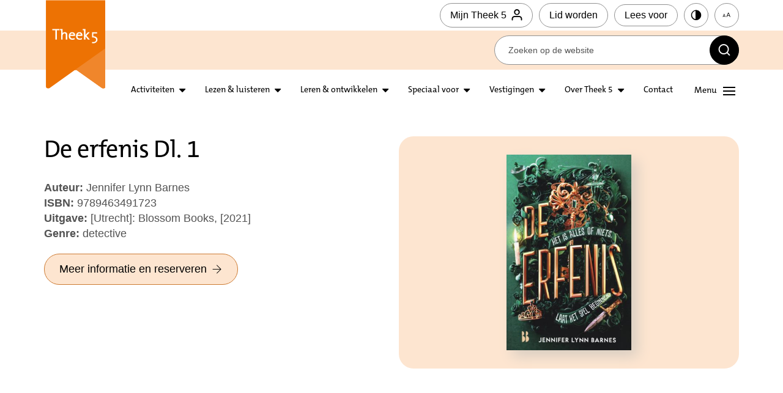

--- FILE ---
content_type: text/html; charset=utf-8
request_url: https://www.theek5.nl/catalogus/2.397280/de-erfenis-dl-1
body_size: 57897
content:
<!DOCTYPE html>
<html lang="nl">
<head>
    <!--''''''''''''''''''''''''''''''''''''''''''''''''''''''''''''''''''//-->
    <!--                                                                  //-->
    <!--  This site has been developed by:                                //-->
    <!--  The Cre8ion.Lab - The Creative Communication Company            //-->
    <!--  Copyright 2026 - All rights reserved              //-->
    <!--  www.cre8ion.com                                                 //-->
    <!--  info@cre8ion.com                                                //-->
    <!--                                                                  //-->
    <!--''''''''''''''''''''''''''''''''''''''''''''''''''''''''''''''''''//-->
    <meta charset="utf-8">
    <title>De erfenis Dl. 1, Jennifer Lynn Barnes</title>
    <meta name="description" content="De superslimme maar arme Avery (17, ik-persoon) woont bij haar halfzus, maar slaapt vaak in haar auto. Dan erft ze een fortuin van een haar onbekende man. Er is één voorwaarde: ze moet een jaar in zijn huis wonen, samen met zijn vier onterfde kleinzo..." />
    <meta name="robots" content="index, follow" />
    <meta name="googlebot" content="index, follow" />
    <meta name="author" content="Theek5" />
    <link rel="canonical" href="https://www.theek5.nl/catalogus/2.397280/de-erfenis-dl-1" />

    <meta property="og:type" content="website" />
    <meta property="og:site_name" content="Theek5" />
    <meta property="og:locale" content="nl" />
    <meta property="og:title" content="De erfenis Dl. 1, Jennifer Lynn Barnes" />
    <meta property="og:description" content="De superslimme maar arme Avery (17, ik-persoon) woont bij haar halfzus, maar slaapt vaak in haar auto. Dan erft ze een fortuin van een haar onbekende man. Er is één voorwaarde: ze moet een jaar in zijn huis wonen, samen met zijn vier onterfde kleinzo..." />

    <meta name="viewport" content="width=device-width, initial-scale=1, user-scalable=yes, minimum-scale=0, maximum-scale=2" />
    <meta name="apple-mobile-web-app-capable" content="yes" />
    <meta name="apple-mobile-web-app-status-bar-style" content="default" />
    <meta http-equiv="X-UA-Compatible" content="IE=edge" />
    <meta name="author" content="" />
    <meta name="revisit-after" content="6 days" />
    <link href="https://fonts.googleapis.com/css2?family=Poppins:ital,wght@0,300;0,400;0,500;0,600;0,700;1,300;1,400;1,500;1,600;1,700&display=swap" rel="stylesheet">
    <link rel="stylesheet" href="/Styles/styles.css?v=pEOEj5odaW5ASuzvuZoUlHKRtNap8HbGOxDqSdAewCE" />
    <script src="/scripts/head.min.js?v=XdPvjRbH1PpvaE6QaCzqIgFQQbayb50H-oPddrGyeKg"></script>
    <script type="text/javascript" src="https://cdn.jsdelivr.net/momentjs/latest/moment.min.js"></script>
    <script type="text/javascript" src="https://cdn.jsdelivr.net/npm/daterangepicker/daterangepicker.min.js"></script>
    <link rel="stylesheet" type="text/css" href="https://cdn.jsdelivr.net/npm/daterangepicker/daterangepicker.css" />

    <!-- Google Tag Manager -->
    <script>
        (function (w, d, s, l, i) {
            w[l] = w[l] || []; w[l].push({
                'gtm.start':
                    new Date().getTime(), event: 'gtm.js'
            }); var f = d.getElementsByTagName(s)[0],
                j = d.createElement(s), dl = l != 'dataLayer' ? '&l=' + l : ''; j.async = true; j.src =
                    'https://www.googletagmanager.com/gtm.js?id=' + i + dl; f.parentNode.insertBefore(j, f);
        })(window, document, 'script', 'dataLayer', 'GTM-MGH4DV9');</script>
    <!-- End Google Tag Manager -->

</head>
<body class="body-flex is-not-homepage">

    <!-- Google Tag Manager (noscript) -->
    <noscript>
        <iframe src="https://www.googletagmanager.com/ns.html?id=GTM-MGH4DV9" height="0" width="0" style="display:none;visibility:hidden"></iframe>
    </noscript>
    <!-- End Google Tag Manager (noscript) -->
    <ul class="skip-links" data-nosnippet>
        <li><a href="#main" class="screen-reader-shortcut"> Door naar de hoofd inhoud</a></li>
        <li><a href="#footer" class="screen-reader-shortcut"> Spring naar de voettekst</a></li>
        <li><a href="#nav-wrapper" class="screen-reader-shortcut"> Naar navigatie</a></li>
    </ul>

        <!-- Header -->
<header class="header" id="nav-wrapper">

    <!-- header top -->
    <section class="header-top">
        <div class="grid">
            <div class="col-1-1 relative flex align-center justify-end">
                <div id="__ba_panel"></div>

                <a title="Homepage" id="logo" class="col-1-12 md-col-2-12" href="https://www.theek5.nl">Theek 5</a>
                <a href="https://catalogus.theek5.nl/iguana/www.main.cls?surl=useractivities" class="btn icon-right btn-primary small white">
                    Mijn Theek 5<span class="icon icon-profile"></span>
                    </a>
                <a class="btn btn-primary small icon-right white xs-hide" href="https://www.theek5.nl/mijn-theek-5/lid-worden">Lid worden</a>
                <button class="btn btn-primary small white read-aloud-btn sm-hide">
                    Lees voor
                </button>
                <a href="#" title="Contrast" class="btn-icon small sm-hide no-margin-bottom white accessibility" data-type="contrast"><i class="icon icon-contrast"></i></a>

                <a href="#" title="Lettergroote" class="btn-icon small sm-hide no-margin-bottom white accessibility" data-type="size"><i class="icon icon-aa"></i></a>
                <button class="menuTrigger hide sm-show" aria-expanded="false" aria-controls="mainNav-wrapper">
                    <span class="text"></span>
                    <div class="lines">
                        <span></span>
                        <span></span>
                        <span></span>
                    </div>
                </button>
            </div>
        </div>
    </section>
    <!-- header bottom -->
    <section class="header-bottom">
        <div class="grid">
            <div class="col-9-12 push-3-12 relative flex align-center justify-end">
                <form method="get" class="search-form" action="https://www.theek5.nl/zoeken">
                    <input type="text" placeholder="Zoeken op de website" name="q" />
                    <button class="btn-icon black no-margin-bottom no-margin-right" type="submit"><span class="icon icon-search"></span></button>
                </form>
            </div>
        </div>
    </section>

    <!-- header middel -->
    <section class="header-middel flex">
        

<div class="grid relative flex align-end">
    <div class="col-1-1 flex flex-nowrap justify-end">

        <nav class="headerNav">
            <div class="menu-item">
                <div class="menu-btn-wrapper">
                    <a class="menu-item-trigger" href="https://www.theek5.nl/activiteiten">Activiteiten</a>
                    <button aria-label="Open submenu activiteiten" class="submenu-btn" aria-expanded="false" aria-controls="lezen-luisteren-submenu"><i class="icon icon-caret-down"></i></button>
                </div>

                <div class="menu-item-content col-1-1" aria-hidden="true" id="activiteiten-submenu">
                    <div class="menu-item-content-inner border-radius col-1-1 no-ps">
                        <div class="col-1-3">
                            <ul class="menu-item">
                                <li class=" sub-item-alle-activiteiten">
                                    <a href="https://www.theek5.nl/activiteiten/alle-activiteiten" class="item sub-link-alle-activiteiten">Alle activiteiten</a>
                                </li>
                            
                                <li class=" sub-item-activiteiten/alle-activiteiten?locatie=&categorie=kinderen&q=">
                                    <a href="https://www.theek5.nl/activiteiten/activiteiten/alle-activiteiten?locatie=&categorie=kinderen&q=" class="item sub-link-activiteiten/alle-activiteiten?locatie=&categorie=kinderen&q=">Kinderen</a>
                                </li>
                            
                                <li class=" sub-item-activiteiten/alle-activiteiten?locatie=&categorie=jongeren&q=">
                                    <a href="https://www.theek5.nl/activiteiten/activiteiten/alle-activiteiten?locatie=&categorie=jongeren&q=" class="item sub-link-activiteiten/alle-activiteiten?locatie=&categorie=jongeren&q=">Jongeren</a>
                                </li>
                            
                                <li class=" sub-item-activiteiten/alle-activiteiten?locatie=&categorie=ouder(s)-en-kind&q=">
                                    <a href="https://www.theek5.nl/activiteiten/activiteiten/alle-activiteiten?locatie=&categorie=ouder(s)-en-kind&q=" class="item sub-link-activiteiten/alle-activiteiten?locatie=&categorie=ouder(s)-en-kind&q=">Ouder(s) en kind</a>
                                </li>
                            
                                <li class=" sub-item-activiteiten/alle-activiteiten?locatie=&categorie=volwassenen&q=">
                                    <a href="https://www.theek5.nl/activiteiten/activiteiten/alle-activiteiten?locatie=&categorie=volwassenen&q=" class="item sub-link-activiteiten/alle-activiteiten?locatie=&categorie=volwassenen&q=">Volwassenen</a>
                                </li>
                            
                                <li class=" sub-item-exposities">
                                    <a href="https://www.theek5.nl/activiteiten/exposities" class="item sub-link-exposities">Exposities</a>
                                </li>
                            </ul>
                        </div>
                        
    <div class="col-1-3">
        <a class="item-featured" href="https://www.theek5.nl/online_cursussen">
            <div class="img bg-image img-w-align center-center" style="background-image: url(https://www.theek5.nl/cache/online-cursussen.1122/online-cursussen-s400x300.jpg); "><img alt="Online cursussen" class="bg-image-img" loading="lazy" src="https://www.theek5.nl/cache/online-cursussen.1122/online-cursussen-s400x300.jpg" /></div>
            <span class="heading-4 tc-black">Online cursussen</span>
        </a>
    </div>

                    </div>
                </div>
            </div>
            <div class="menu-item">
                <div class="menu-btn-wrapper">
                    <a class="menu-item-trigger" href="https://www.theek5.nl/lezen-luisteren">Lezen &amp; luisteren </a>
                    <button aria-label="Open submenu lezen en luisteren" aria-expanded="false" aria-controls="lezen-luisteren-submenu" class="submenu-btn"><i class="icon icon-caret-down"></i></button>
                </div>

                <div class="menu-item-content col-1-1" aria-hidden="true" id="lezen-luisteren-submenu">
                    <div class="menu-item-content-inner border-radius col-1-1">
                        <div class="col-1-3">
                            <ul class="menu-item">
                                <li class=" sub-item-onze-collectie">
                                    <a href="https://www.theek5.nl/lezen-luisteren/onze-collectie" class="item sub-link-onze-collectie">Onze collectie</a>
                                </li>
                            
                                <li class=" sub-item-online-bibliotheek">
                                    <a href="https://www.theek5.nl/lezen-luisteren/online-bibliotheek" class="item sub-link-online-bibliotheek">Online Bibliotheek</a>
                                </li>
                            
                                <li class=" sub-item-boeken">
                                    <a href="https://www.theek5.nl/lezen-luisteren/boeken" class="item sub-link-boeken">Boeken</a>
                                </li>
                            
                                <li class=" sub-item-boekentips">
                                    <a href="https://www.theek5.nl/lezen-luisteren/boekentips" class="item sub-link-boekentips">Boekentips</a>
                                </li>
                            
                                <li class=" sub-item-films">
                                    <a href="https://www.theek5.nl/lezen-luisteren/films" class="item sub-link-films">Films</a>
                                </li>
                            
                                <li class=" sub-item-muziek">
                                    <a href="https://www.theek5.nl/lezen-luisteren/muziek" class="item sub-link-muziek">Muziek</a>
                                </li>
                            
                                <li class=" sub-item-kranten-en-tijdschriften">
                                    <a href="https://www.theek5.nl/lezen-luisteren/kranten-en-tijdschriften" class="item sub-link-kranten-en-tijdschriften">Kranten en tijdschriften</a>
                                </li>
                            
                                <li class=" sub-item-kennisbanken">
                                    <a href="https://www.theek5.nl/lezen-luisteren/kennisbanken" class="item sub-link-kennisbanken">Kennisbanken</a>
                                </li>
                            </ul>
                        </div>
                        
    <div class="col-1-3">
        <a class="item-featured" href="https://www.theek5.nl/bieb-apps">
            <div class="img bg-image img-w-align center-center" style="background-image: url(https://www.theek5.nl/cache/bieb-apps.1103/bieb-apps-s400x300.jpg); "><img alt="Bieb-apps" class="bg-image-img" loading="lazy" src="https://www.theek5.nl/cache/bieb-apps.1103/bieb-apps-s400x300.jpg" /></div>
            <span class="heading-4 tc-black">Bieb-apps</span>
        </a>
    </div>
    <div class="col-1-3">
        <a class="item-featured" href="https://www.theek5.nl/lezen-luisteren/boekentips/persoonlijke-ontwikkeling">
            <div class="img bg-image img-w-align center-center" style="background-image: url(https://www.theek5.nl/cache/boeken-over-persoonlijke-ontwikkeling.959/boeken-over-persoonlijke-ontwikkeling-s400x300.jpg); "><img alt="Boeken over persoonlijke ontwikkeling" class="bg-image-img" loading="lazy" src="https://www.theek5.nl/cache/boeken-over-persoonlijke-ontwikkeling.959/boeken-over-persoonlijke-ontwikkeling-s400x300.jpg" /></div>
            <span class="heading-4 tc-black">Boeken over persoonlijke ontwikkeling</span>
        </a>
    </div>

                    </div>
                </div>
            </div>
            <div class="menu-item">
                <div class="menu-btn-wrapper">
                    <a class="menu-item-trigger" href="https://www.theek5.nl/leren-ontwikkelen">Leren &amp; ontwikkelen </a>
                    <button aria-label="Open submenu leren en ontwikkelen" aria-expanded="false" aria-controls="leren-ontwikkelen-submenu" class="submenu-btn"><i class="icon icon-caret-down"></i></button>
                </div>

                <div class="menu-item-content col-1-1" aria-hidden="true" id="leren-ontwikkelen-submenu">
                    <div class="menu-item-content-inner border-radius  col-1-1">
                        <div class="col-1-3">
                            <ul class="menu-item">
                                <li class=" sub-item-taal">
                                    <a href="https://www.theek5.nl/leren-ontwikkelen/taal" class="item sub-link-taal">Taal</a>
                                </li>
                            
                                <li class=" sub-item-informatiepunt">
                                    <a href="https://www.theek5.nl/leren-ontwikkelen/informatiepunt" class="item sub-link-informatiepunt">informatiepunt</a>
                                </li>
                            
                                <li class=" sub-item-digitaal">
                                    <a href="https://www.theek5.nl/leren-ontwikkelen/digitaal" class="item sub-link-digitaal">Digitaal</a>
                                </li>
                            
                                <li class=" sub-item-geld-werk-en-recht">
                                    <a href="https://www.theek5.nl/leren-ontwikkelen/geld-werk-en-recht" class="item sub-link-geld-werk-en-recht">Geld, werk en recht</a>
                                </li>
                            
                                <li class=" sub-item-kunst-en-cultuur">
                                    <a href="https://www.theek5.nl/leren-ontwikkelen/kunst-en-cultuur" class="item sub-link-kunst-en-cultuur">Kunst en cultuur</a>
                                </li>
                            
                                <li class=" sub-item-mens-en-maatschappij">
                                    <a href="https://www.theek5.nl/leren-ontwikkelen/mens-en-maatschappij" class="item sub-link-mens-en-maatschappij">Mens en maatschappij</a>
                                </li>
                            
                                <li class=" sub-item-wetenschap-en-techniek">
                                    <a href="https://www.theek5.nl/leren-ontwikkelen/wetenschap-en-techniek" class="item sub-link-wetenschap-en-techniek">Wetenschap en techniek</a>
                                </li>
                            
                                <li class=" sub-item-gezondheid">
                                    <a href="https://www.theek5.nl/leren-ontwikkelen/gezondheid" class="item sub-link-gezondheid">Gezondheid</a>
                                </li>
                            
                                <li class=" sub-item-duurzaamheid">
                                    <a href="https://www.theek5.nl/leren-ontwikkelen/duurzaamheid" class="item sub-link-duurzaamheid">Duurzaamheid</a>
                                </li>
                            
                                <li class=" sub-item-opvoeden">
                                    <a href="https://www.theek5.nl/leren-ontwikkelen/opvoeden" class="item sub-link-opvoeden">Opvoeden</a>
                                </li>
                            </ul>
                        </div>
                        
    <div class="col-1-3">
        <a class="item-featured" href="https://www.theek5.nl/leren-ontwikkelen/taal/digi-taalhuis">
            <div class="img bg-image img-w-align center-center" style="background-image: url(https://www.theek5.nl/cache/digi-taalhuis.1572/digi-taalhuis-s400x300.jpg); "><img alt="Digi-Taalhuis" class="bg-image-img" loading="lazy" src="https://www.theek5.nl/cache/digi-taalhuis.1572/digi-taalhuis-s400x300.jpg" /></div>
            <span class="heading-4 tc-black">Digi-Taalhuis</span>
        </a>
    </div>
    <div class="col-1-3">
        <a class="item-featured" href="https://www.theek5.nl/leren-ontwikkelen/digitaal/informatiepunt-digitale-overheid">
            <div class="img bg-image img-w-align center-center" style="background-image: url(https://www.theek5.nl/cache/informatiepunt-digitale-overheid.3690/informatiepunt-digitale-overheid-s400x300.jpg); "><img alt="Informatiepunt Digitale Overheid" class="bg-image-img" loading="lazy" src="https://www.theek5.nl/cache/informatiepunt-digitale-overheid.3690/informatiepunt-digitale-overheid-s400x300.jpg" /></div>
            <span class="heading-4 tc-black">Informatiepunt Digitale Overheid</span>
        </a>
    </div>

                    </div>
                </div>
            </div>
            <div class="menu-item">
                <div class="menu-btn-wrapper">
                    <a class="menu-item-trigger" href="https://www.theek5.nl/speciaal-voor">Speciaal voor</a>
                    <button aria-label="Open submenu Speciaal voor" aria-expanded="false" aria-controls="speciaal-submenu" class="submenu-btn"><i class="icon icon-caret-down"></i></button>
                </div>
                
                <div class="menu-item-content col-1-1" aria-hidden="true" id="speciaal-submenu">
                    <div class="menu-item-content-inner border-radius  col-1-1">
                        <div class="col-1-3">
                            <ul class="menu-item">
                                <li class=" sub-item-onderwijs-en-kinderopvang">
                                    <a href="https://www.theek5.nl/speciaal-voor/onderwijs-en-kinderopvang" class="item sub-link-onderwijs-en-kinderopvang">Onderwijs en kinderopvang</a>
                                </li>
                            
                                <li class=" sub-item-ondernemers">
                                    <a href="https://www.theek5.nl/speciaal-voor/ondernemers" class="item sub-link-ondernemers">Ondernemers</a>
                                </li>
                            
                                <li class=" sub-item-zorg-en-welzijn">
                                    <a href="https://www.theek5.nl/speciaal-voor/zorg-en-welzijn" class="item sub-link-zorg-en-welzijn">Zorg en welzijn</a>
                                </li>
                            
                                <li class=" sub-item-vrijwilligers">
                                    <a href="https://www.theek5.nl/speciaal-voor/vrijwilligers" class="item sub-link-vrijwilligers">Vrijwilligers</a>
                                </li>
                            
                                <li class=" sub-item-leesclubs">
                                    <a href="https://www.theek5.nl/speciaal-voor/leesclubs" class="item sub-link-leesclubs">Leesclubs</a>
                                </li>
                            </ul>
                        </div>
                        
    <div class="col-1-3">
        <a class="item-featured" href="https://www.theek5.nl/voor-kinderen">
            <div class="img bg-image img-w-align center-center" style="background-image: url(https://www.theek5.nl/cache/kinderen.877/kinderen-s400x300.jpg); "><img alt="Kinderen" class="bg-image-img" loading="lazy" src="https://www.theek5.nl/cache/kinderen.877/kinderen-s400x300.jpg" /></div>
            <span class="heading-4 tc-black">Kinderen</span>
        </a>
    </div>
    <div class="col-1-3">
        <a class="item-featured" href="https://www.theek5.nl/voor-jongeren">
            <div class="img bg-image img-w-align center-center" style="background-image: url(https://www.theek5.nl/cache/jongeren.2630/jongeren-s400x300.jpg); "><img alt="Jongeren" class="bg-image-img" loading="lazy" src="https://www.theek5.nl/cache/jongeren.2630/jongeren-s400x300.jpg" /></div>
            <span class="heading-4 tc-black">Jongeren</span>
        </a>
    </div>

                    </div>
                </div>
            </div>
            <div class="menu-item">
                <div class="menu-btn-wrapper">
                    <a class="menu-item-trigger" href="https://www.theek5.nl/vestigingen">Vestigingen</a>
                    <button aria-label="Open submenu vestigingen" aria-expanded="false" aria-controls="vestigingen-submenu" class="submenu-btn"><i class="icon icon-caret-down"></i></button>
                </div>

                <div class="menu-item-content col-1-1" aria-hidden="true" id="speciaal-submenu">
                    <div class="menu-item-content-inner border-radius  col-1-1">
                        <div class="col-1-3">
                            <ul class="menu-item">
                                <li class=" sub-item-baarle-nassau-hertog">
                                    <a href="https://www.theek5.nl/vestigingen/baarle-nassau-hertog" class="item sub-link-baarle-nassau-hertog">Baarle-Nassau/-Hertog</a>
                                </li>
                            
                                <li class=" sub-item-dommelbergen">
                                    <a href="https://www.theek5.nl/vestigingen/dommelbergen" class="item sub-link-dommelbergen">Dommelbergen</a>
                                </li>
                            
                                <li class=" sub-item-dongen">
                                    <a href="https://www.theek5.nl/vestigingen/dongen" class="item sub-link-dongen">Dongen</a>
                                </li>
                            
                                <li class=" sub-item-gilze">
                                    <a href="https://www.theek5.nl/vestigingen/gilze" class="item sub-link-gilze">Gilze</a>
                                </li>
                            
                                <li class=" sub-item-lage-zwaluwe">
                                    <a href="https://www.theek5.nl/vestigingen/lage-zwaluwe" class="item sub-link-lage-zwaluwe">Lage Zwaluwe</a>
                                </li>
                            
                                <li class=" sub-item-made">
                                    <a href="https://www.theek5.nl/vestigingen/made" class="item sub-link-made">Made</a>
                                </li>
                            
                                <li class=" sub-item-oosterheide">
                                    <a href="https://www.theek5.nl/vestigingen/oosterheide" class="item sub-link-oosterheide">Oosterheide</a>
                                </li>
                            
                                <li class=" sub-item-oosterhout-centrum">
                                    <a href="https://www.theek5.nl/vestigingen/oosterhout-centrum" class="item sub-link-oosterhout-centrum">Oosterhout Centrum</a>
                                </li>
                            
                                <li class=" sub-item-raamsdonksveer">
                                    <a href="https://www.theek5.nl/vestigingen/raamsdonksveer" class="item sub-link-raamsdonksveer">Raamsdonksveer</a>
                                </li>
                            
                                <li class=" sub-item-rijen">
                                    <a href="https://www.theek5.nl/vestigingen/rijen" class="item sub-link-rijen">Rijen</a>
                                </li>
                            
                                <li class=" sub-item-terheijden">
                                    <a href="https://www.theek5.nl/vestigingen/terheijden" class="item sub-link-terheijden">Terheijden</a>
                                </li>
                            </ul>
                        </div>
                        
    <div class="col-1-3">
        <a class="item-featured" href="https://www.theek5.nl/klantenservice">
            <div class="img bg-image img-w-align center-center" style="background-image: url(https://www.theek5.nl/cache/klantenservice.969/klantenservice-s400x300.jpg); "><img alt="Klantenservice" class="bg-image-img" loading="lazy" src="https://www.theek5.nl/cache/klantenservice.969/klantenservice-s400x300.jpg" /></div>
            <span class="heading-4 tc-black">Klantenservice</span>
        </a>
    </div>
    <div class="col-1-3">
        <a class="item-featured" href="https://www.theek5.nl/openingstijden">
            <div class="img bg-image img-w-align center-center" style="background-image: url(https://www.theek5.nl/cache/openingstijden.968/openingstijden-s400x300.jpg); "><img alt="Openingstijden" class="bg-image-img" loading="lazy" src="https://www.theek5.nl/cache/openingstijden.968/openingstijden-s400x300.jpg" /></div>
            <span class="heading-4 tc-black">Openingstijden</span>
        </a>
    </div>

                    </div>
                </div>
            </div>

            <div class="menu-item md-hide ">
                <div class="menu-btn-wrapper">
                    <a class="menu-item-trigger" href="https://www.theek5.nl/over-theek-5">Over Theek 5</a>
                    <button aria-label="Open submenu over theek5" aria-expanded="false" aria-controls="over-submenu" class="submenu-btn"><i class="icon icon-caret-down"></i></button>
                </div>

                <div class="menu-item-content col-1-1" aria-hidden="true" id="over-submenu">
                    <div class="menu-item-content-inner border-radius  col-1-1">
                        <div class="col-1-3">
                            <ul class="menu-item">
                                <li class=" sub-item-organisatie">
                                    <a href="https://www.theek5.nl/over-theek-5/organisatie" class="item sub-link-organisatie">Organisatie</a>
                                </li>
                            
                                <li class=" sub-item-waar-gaan-wij-voor">
                                    <a href="https://www.theek5.nl/over-theek-5/waar-gaan-wij-voor" class="item sub-link-waar-gaan-wij-voor">Waar gaan wij voor</a>
                                </li>
                            
                                <li class=" sub-item-werken-bij-theek-5">
                                    <a href="https://www.theek5.nl/over-theek-5/werken-bij-theek-5" class="item sub-link-werken-bij-theek-5">Werken bij Theek 5</a>
                                </li>
                            
                                <li class=" sub-item-openingstijden">
                                    <a href="https://www.theek5.nl/over-theek-5/openingstijden" class="item sub-link-openingstijden">Openingstijden</a>
                                </li>
                            
                                <li class=" sub-item-contact">
                                    <a href="https://www.theek5.nl/over-theek-5/contact" class="item sub-link-contact">Contact</a>
                                </li>
                            
                                <li class=" sub-item-klantenservice">
                                    <a href="https://www.theek5.nl/over-theek-5/klantenservice" class="item sub-link-klantenservice">Klantenservice</a>
                                </li>
                            
                                <li class=" sub-item-faciliteiten">
                                    <a href="https://www.theek5.nl/over-theek-5/faciliteiten" class="item sub-link-faciliteiten">Faciliteiten</a>
                                </li>
                            
                                <li class=" sub-item-verhalen">
                                    <a href="https://www.theek5.nl/over-theek-5/verhalen" class="item sub-link-verhalen">Verhalen</a>
                                </li>
                            
                                <li class=" sub-item-nieuws">
                                    <a href="https://www.theek5.nl/over-theek-5/nieuws" class="item sub-link-nieuws">Nieuws</a>
                                </li>
                            </ul>
                        </div>
                        
    <div class="col-1-3">
        <a class="item-featured" href="https://www.theek5.nl/werken-bij-theek-5">
            <div class="img bg-image img-w-align center-center" style="background-image: url(https://www.theek5.nl/cache/werken-bij-theek-5.2304/werken-bij-theek-5-s400x300.jpg); "><img alt="Werken bij Theek 5" class="bg-image-img" loading="lazy" src="https://www.theek5.nl/cache/werken-bij-theek-5.2304/werken-bij-theek-5-s400x300.jpg" /></div>
            <span class="heading-4 tc-black">Werken bij Theek 5</span>
        </a>
    </div>
    <div class="col-1-3">
        <a class="item-featured" href="https://www.theek5.nl/nieuws">
            <div class="img bg-image img-w-align center-center" style="background-image: url(https://www.theek5.nl/cache/nieuws.927/nieuws-s400x300.jpg); "><img alt="Nieuws" class="bg-image-img" loading="lazy" src="https://www.theek5.nl/cache/nieuws.927/nieuws-s400x300.jpg" /></div>
            <span class="heading-4 tc-black">Nieuws</span>
        </a>
    </div>

                    </div>
                </div>
            </div>

            <div class="menu-item">
                <div class="menu-btn-wrapper no-submenu">
                    <a class="menu-item-trigger no-submenu" href="https://www.theek5.nl/over-theek-5/contact">Contact</a>
                </div>
            </div>

        </nav>

        <span class="spacer"></span>

        <button class="menuTrigger sm-hide" aria-expanded="false" aria-controls="mainNav-wrapper">
            <span class="text"></span>
            <div class="lines">
                <span></span>
                <span></span>
                <span></span>
            </div>
        </button>
    </div>
</div>
        <!-- Big navigation -->
<div class="mainNav-wrapper" aria-hidden="true" id="mainNav-wrapper">
    <nav class="mainNav">
        <div class="action-bar-mobile sm-show hide bg-orange-200 ">
            <div class="grid">
                <div class="col-1-1">
                    <div class="flex flex-nowrap">
                        <a href="https://catalogus.theek5.nl/iguana/www.main.cls?surl=useractivities" class="action-btn small outline">
                            <span class="icon icon-profile"></span>
                            <span class="text">Mijn Theek 5</span>
                        </a>
                        <a href="#" title="Contrast" class="action-btn no-margin-bottom outline accessibility" data-type="contrast">
                            <i class="icon icon-contrast"></i>
                            <span class="text">Contrast</span>
                        </a>
                        <a href="#" title="Lettergroote" class="action-btn small no-margin-bottom outline accessibility" data-type="size">
                            <i class="icon icon-aa"></i>
                            <span class="text">Tekst vergroten</span>
                        </a>
                        <button href="#" title="Lettergroote" class="action-btn small no-margin-bottom outline read-aloud-btn">
                            <i class="icomoon icomoon-text-to-speech"></i>
                            <span class="text">Voorlezen</span>
                        </button>
                    </div>

                </div>

            </div>
        </div>
        <div class="grid flex">
            <div class="col-1-1 no-p">
                <div class="col-1-4 sm-col-1-1">

                    <ul class="menu-block">
                        <li class=" item-activiteiten children">
                            <a href="https://www.theek5.nl/activiteiten" class="item link-activiteiten">Activiteiten</a>
                            <ul class="submenu">                                <li class=" sub-item-alle-activiteiten">                                    <a href="https://www.theek5.nl/activiteiten/alle-activiteiten" class="subitem sub-link-alle-activiteiten">Alle activiteiten</a>                                    </li>                                                            <li class=" sub-item-activiteiten/alle-activiteiten?locatie=&categorie=kinderen&q=">                                    <a href="https://www.theek5.nl/activiteiten/activiteiten/alle-activiteiten?locatie=&categorie=kinderen&q=" class="subitem sub-link-activiteiten/alle-activiteiten?locatie=&categorie=kinderen&q=">Kinderen</a>                                    </li>                                                            <li class=" sub-item-activiteiten/alle-activiteiten?locatie=&categorie=jongeren&q=">                                    <a href="https://www.theek5.nl/activiteiten/activiteiten/alle-activiteiten?locatie=&categorie=jongeren&q=" class="subitem sub-link-activiteiten/alle-activiteiten?locatie=&categorie=jongeren&q=">Jongeren</a>                                    </li>                                                            <li class=" sub-item-activiteiten/alle-activiteiten?locatie=&categorie=ouder(s)-en-kind&q=">                                    <a href="https://www.theek5.nl/activiteiten/activiteiten/alle-activiteiten?locatie=&categorie=ouder(s)-en-kind&q=" class="subitem sub-link-activiteiten/alle-activiteiten?locatie=&categorie=ouder(s)-en-kind&q=">Ouder(s) en kind</a>                                    </li>                                                            <li class=" sub-item-activiteiten/alle-activiteiten?locatie=&categorie=volwassenen&q=">                                    <a href="https://www.theek5.nl/activiteiten/activiteiten/alle-activiteiten?locatie=&categorie=volwassenen&q=" class="subitem sub-link-activiteiten/alle-activiteiten?locatie=&categorie=volwassenen&q=">Volwassenen</a>                                    </li>                                                            <li class=" sub-item-exposities">                                    <a href="https://www.theek5.nl/activiteiten/exposities" class="subitem sub-link-exposities">Exposities</a>                                    </li>                            </ul>
                        </li>
                    </ul>
                </div>
                <div class="col-1-4 sm-col-1-1">

                    <ul class="menu-block">
                        <li class=" item-lezen-luisteren children">
                            <a href="https://www.theek5.nl/lezen-luisteren" class="item link-lezen-luisteren">Lezen & luisteren </a>
                            <ul class="submenu">                                <li class=" sub-item-onze-collectie"><a href="https://www.theek5.nl/lezen-luisteren/onze-collectie" class="subitem sub-link-onze-collectie">Onze collectie</a></li>                                                            <li class=" sub-item-online-bibliotheek"><a href="https://www.theek5.nl/lezen-luisteren/online-bibliotheek" class="subitem sub-link-online-bibliotheek">Online Bibliotheek</a></li>                                                            <li class=" sub-item-boeken"><a href="https://www.theek5.nl/lezen-luisteren/boeken" class="subitem sub-link-boeken">Boeken</a></li>                                                            <li class=" sub-item-boekentips"><a href="https://www.theek5.nl/lezen-luisteren/boekentips" class="subitem sub-link-boekentips">Boekentips</a></li>                                                            <li class=" sub-item-films"><a href="https://www.theek5.nl/lezen-luisteren/films" class="subitem sub-link-films">Films</a></li>                                                            <li class=" sub-item-muziek"><a href="https://www.theek5.nl/lezen-luisteren/muziek" class="subitem sub-link-muziek">Muziek</a></li>                                                            <li class=" sub-item-kranten-en-tijdschriften"><a href="https://www.theek5.nl/lezen-luisteren/kranten-en-tijdschriften" class="subitem sub-link-kranten-en-tijdschriften">Kranten en tijdschriften</a></li>                                                            <li class=" sub-item-kennisbanken"><a href="https://www.theek5.nl/lezen-luisteren/kennisbanken" class="subitem sub-link-kennisbanken">Kennisbanken</a></li>                            </ul>
                        </li>
                    </ul>
                </div>
                <div class="col-1-4 sm-col-1-1">
                    <ul class="menu-block">
                        <li class=" item-leren-ontwikkelen children">
                            <a href="https://www.theek5.nl/leren-ontwikkelen" class="item link-leren-ontwikkelen">Leren & ontwikkelen </a>
                            <ul class="submenu">                                <li class=" sub-item-taal"><a href="https://www.theek5.nl/leren-ontwikkelen/taal" class="subitem sub-link-taal">Taal</a></li>                                                            <li class=" sub-item-informatiepunt"><a href="https://www.theek5.nl/leren-ontwikkelen/informatiepunt" class="subitem sub-link-informatiepunt">informatiepunt</a></li>                                                            <li class=" sub-item-digitaal"><a href="https://www.theek5.nl/leren-ontwikkelen/digitaal" class="subitem sub-link-digitaal">Digitaal</a></li>                                                            <li class=" sub-item-geld-werk-en-recht"><a href="https://www.theek5.nl/leren-ontwikkelen/geld-werk-en-recht" class="subitem sub-link-geld-werk-en-recht">Geld, werk en recht</a></li>                                                            <li class=" sub-item-kunst-en-cultuur"><a href="https://www.theek5.nl/leren-ontwikkelen/kunst-en-cultuur" class="subitem sub-link-kunst-en-cultuur">Kunst en cultuur</a></li>                                                            <li class=" sub-item-mens-en-maatschappij"><a href="https://www.theek5.nl/leren-ontwikkelen/mens-en-maatschappij" class="subitem sub-link-mens-en-maatschappij">Mens en maatschappij</a></li>                                                            <li class=" sub-item-wetenschap-en-techniek"><a href="https://www.theek5.nl/leren-ontwikkelen/wetenschap-en-techniek" class="subitem sub-link-wetenschap-en-techniek">Wetenschap en techniek</a></li>                                                            <li class=" sub-item-gezondheid"><a href="https://www.theek5.nl/leren-ontwikkelen/gezondheid" class="subitem sub-link-gezondheid">Gezondheid</a></li>                                                            <li class=" sub-item-duurzaamheid"><a href="https://www.theek5.nl/leren-ontwikkelen/duurzaamheid" class="subitem sub-link-duurzaamheid">Duurzaamheid</a></li>                                                            <li class=" sub-item-opvoeden"><a href="https://www.theek5.nl/leren-ontwikkelen/opvoeden" class="subitem sub-link-opvoeden">Opvoeden</a></li>                            </ul>
                        </li>
                    </ul>
                </div>
                <div class="col-1-4 sm-col-1-1">
                    <ul class="menu-block">
                        <li class=" item-speciaal-voor children">
                            <a href="https://www.theek5.nl/speciaal-voor" class="item link-speciaal-voor">Speciaal voor</a>
                            <ul class="submenu">                                <li class=" sub-item-onderwijs-en-kinderopvang"><a href="https://www.theek5.nl/speciaal-voor/onderwijs-en-kinderopvang" class="subitem sub-link-onderwijs-en-kinderopvang">Onderwijs en kinderopvang</a></li>                                                            <li class=" sub-item-ondernemers"><a href="https://www.theek5.nl/speciaal-voor/ondernemers" class="subitem sub-link-ondernemers">Ondernemers</a></li>                                                            <li class=" sub-item-zorg-en-welzijn"><a href="https://www.theek5.nl/speciaal-voor/zorg-en-welzijn" class="subitem sub-link-zorg-en-welzijn">Zorg en welzijn</a></li>                                                            <li class=" sub-item-vrijwilligers"><a href="https://www.theek5.nl/speciaal-voor/vrijwilligers" class="subitem sub-link-vrijwilligers">Vrijwilligers</a></li>                                                            <li class=" sub-item-leesclubs"><a href="https://www.theek5.nl/speciaal-voor/leesclubs" class="subitem sub-link-leesclubs">Leesclubs</a></li>                            </ul>
                        </li>
                    </ul>
                </div>
            </div>

            <div class="col-1-1 no-p">
                <div class="col-1-4 sm-col-1-1">
                    <ul class="menu-block">
                        <li class=" item-over-theek-5 children">
                            <a href="https://www.theek5.nl/over-theek-5" class="item link-over-theek-5">Over Theek 5</a>
                            <ul class="submenu">                                <li class=" sub-item-organisatie"><a href="https://www.theek5.nl/over-theek-5/organisatie" class="subitem sub-link-organisatie">Organisatie</a></li>                                                            <li class=" sub-item-waar-gaan-wij-voor"><a href="https://www.theek5.nl/over-theek-5/waar-gaan-wij-voor" class="subitem sub-link-waar-gaan-wij-voor">Waar gaan wij voor</a></li>                                                            <li class=" sub-item-werken-bij-theek-5"><a href="https://www.theek5.nl/over-theek-5/werken-bij-theek-5" class="subitem sub-link-werken-bij-theek-5">Werken bij Theek 5</a></li>                                                            <li class=" sub-item-openingstijden"><a href="https://www.theek5.nl/over-theek-5/openingstijden" class="subitem sub-link-openingstijden">Openingstijden</a></li>                                                            <li class=" sub-item-contact"><a href="https://www.theek5.nl/over-theek-5/contact" class="subitem sub-link-contact">Contact</a></li>                                                            <li class=" sub-item-klantenservice"><a href="https://www.theek5.nl/over-theek-5/klantenservice" class="subitem sub-link-klantenservice">Klantenservice</a></li>                                                            <li class=" sub-item-faciliteiten"><a href="https://www.theek5.nl/over-theek-5/faciliteiten" class="subitem sub-link-faciliteiten">Faciliteiten</a></li>                                                            <li class=" sub-item-verhalen"><a href="https://www.theek5.nl/over-theek-5/verhalen" class="subitem sub-link-verhalen">Verhalen</a></li>                                                            <li class=" sub-item-nieuws"><a href="https://www.theek5.nl/over-theek-5/nieuws" class="subitem sub-link-nieuws">Nieuws</a></li>                            </ul>
                        </li>
                    </ul>
                </div>
                <div class="col-1-4 sm-col-1-1">
                    <ul class="menu-block">
                        <li class=" item-vestigingen children">
                            <a href="https://www.theek5.nl/vestigingen" class="item link-vestigingen">Vestigingen</a>
                            <ul class="submenu">                                <li class=" sub-item-baarle-nassau-hertog"><a href="https://www.theek5.nl/vestigingen/baarle-nassau-hertog" class="subitem sub-link-baarle-nassau-hertog">Baarle-Nassau/-Hertog</a></li>                                                            <li class=" sub-item-dommelbergen"><a href="https://www.theek5.nl/vestigingen/dommelbergen" class="subitem sub-link-dommelbergen">Dommelbergen</a></li>                                                            <li class=" sub-item-dongen"><a href="https://www.theek5.nl/vestigingen/dongen" class="subitem sub-link-dongen">Dongen</a></li>                                                            <li class=" sub-item-gilze"><a href="https://www.theek5.nl/vestigingen/gilze" class="subitem sub-link-gilze">Gilze</a></li>                                                            <li class=" sub-item-lage-zwaluwe"><a href="https://www.theek5.nl/vestigingen/lage-zwaluwe" class="subitem sub-link-lage-zwaluwe">Lage Zwaluwe</a></li>                                                            <li class=" sub-item-made"><a href="https://www.theek5.nl/vestigingen/made" class="subitem sub-link-made">Made</a></li>                                                            <li class=" sub-item-oosterheide"><a href="https://www.theek5.nl/vestigingen/oosterheide" class="subitem sub-link-oosterheide">Oosterheide</a></li>                                                            <li class=" sub-item-oosterhout-centrum"><a href="https://www.theek5.nl/vestigingen/oosterhout-centrum" class="subitem sub-link-oosterhout-centrum">Oosterhout Centrum</a></li>                                                            <li class=" sub-item-raamsdonksveer"><a href="https://www.theek5.nl/vestigingen/raamsdonksveer" class="subitem sub-link-raamsdonksveer">Raamsdonksveer</a></li>                                                            <li class=" sub-item-rijen"><a href="https://www.theek5.nl/vestigingen/rijen" class="subitem sub-link-rijen">Rijen</a></li>                                                            <li class=" sub-item-terheijden"><a href="https://www.theek5.nl/vestigingen/terheijden" class="subitem sub-link-terheijden">Terheijden</a></li>                            </ul>
                        </li>
                    </ul>
                </div>
                <div class="col-1-4 sm-col-1-1">

                    <ul class="menu-block">
                        <li class=" item-mijn-theek-5 children">
                            <a href="https://www.theek5.nl/mijn-theek-5" class="item link-mijn-theek-5">Mijn Theek 5</a>
                            <ul class="submenu">                                <li class=" sub-item-inloggen"><a href="https://www.theek5.nl/mijn-theek-5/inloggen" class="subitem sub-link-inloggen">Inloggen</a></li>                                                            <li class=" sub-item-compliment-of-klacht"><a href="https://www.theek5.nl/mijn-theek-5/compliment-of-klacht" class="subitem sub-link-compliment-of-klacht">Compliment of klacht</a></li>                                                            <li class=" sub-item-lid-worden"><a href="https://www.theek5.nl/mijn-theek-5/lid-worden" class="subitem sub-link-lid-worden">Lid worden</a></li>                            </ul>
                        </li>
                    </ul>

                    <div class="menu-item hide sm-show">
                        <a class="menu-item-trigger no-submenu" href="https://www.theek5.nl/over-theek-5/contact">Contact</a>
                    </div>

                </div>
            </div>

        </div>
    </nav>
</div>

    </section>



</header>

    <!-- Main -->
    <main class="content">
        <div id="main">
                
<section class="content-blocks">
    <section class="contentblock-TextAndImage book-header">
        <div class="grid">
            <div class="clearfix text-and-image">
                <div class="col-5-12 sm-col-1-1 col-text">
                    <div class="text">
                            <h1 class="content-title">De erfenis Dl. 1</h1>
                        <p>
                                <strong>Auteur:</strong> Jennifer Lynn Barnes                                <br />
                                <strong>ISBN:</strong> 9789463491723                                <br />
                                <strong>Uitgave:</strong> [Utrecht]: Blossom Books, [2021]                                <br />
                                <strong>Genre:</strong> detective                        </p>
                            <a class="btn btn-primary icon-right" target="_blank" href="https://catalogus.theek5.nl/iguana/www.main.cls?surl=search&amp;p=*#recordId=2.397280&amp;srchDb=2_Lib">Meer informatie en reserveren <span class="icon icon-arrow-right"></span></a>
                    </div>
                </div>
                <div class="col-6-12 push-1-12 sm-push-0 sm-col-1-1 col-img">
                    <div class="img-container">
                        <figure class="bg-image contain">
                            <img class="bg-image-img" src="https://cover.biblion.nl/coverlist.dll?doctype=morebutton&amp;bibliotheek=theek5&amp;style=0&amp;ppn=&amp;isbn=9789463491723&amp;lid=2020245840&amp;aut=&amp;ti=&amp;size=350" title="De erfenis Dl. 1" loading="lazy" />
                        </figure>
                    </div>
                </div>

            </div>
        </div>
    </section>
    
</section>

        </div>
    </main>

        
<!-- Footer -->
<footer class="footer bg-blue tc-white" id="footer">

    <!-- footer top -->
    <section class="footer-top">
        <div class="grid">
            <div class="flex col-1-1 no-p">
                <div class="footer-block flex flex-row col-1-4 sm-col-1-2 xs-col-1-1">
                    <h3 class="title">Handige links</h3>
                    <ul class="footer-menu flex flex-column">
                        <li><a href="mailto:info@theek5.nl">info@theek5.nl</a></li>
                        <li><a href="tel:+31857441052">(085) 744 10 52</a></li>

                        <li><a href="https://www.theek5.nl/over-theek-5/klantenservice">Klantenservice</a></li>
                        <li><a href="https://www.theek5.nl/over-theek-5">Over Theek 5</a></li>
                    </ul>
                </div>
                <div class="footer-block flex flex-row col-1-4 sm-col-1-2 xs-col-1-1">
                        <h3 class="title">Altijd op de hoogte</h3>
                        <p>Wil je op de hoogte blijven van de laatste ontwikkelingen in de bibliotheek? Meld je dan aan voor onze nieuwsbrief.</p>
                    <div class="flex align-end">
                        <a href="https://theek5.crmplatform.nl/aanmeldennieuwsbrief" target="_blank" class="btn btn-primary purple white white outline">Aanmelden nieuwsbrief<span class="icon icon-arrow-right"></span></a>
                    </div>
                </div>
                <div class="footer-block flex flex-row col-1-4 sm-col-1-2 xs-col-1-1">
                    <div>
                        <h3 class="title">Word lid van Theek 5</h3>
                        <p>Een lidmaatschap bij Theek 5 is meer dan alleen boeken lenen. Kies jouw abonnement en ontdek alle voordelen.</p>
                    </div>
                    <div class="flex align-end">
                        <a class="btn btn-primary white outline" href="https://www.theek5.nl/mijn-theek-5/lid-worden">Lid worden<span class="icon icon-arrow-right"></span></a>
                    </div>
                </div>
                <div class="footer-block flex flex-row col-1-4 sm-col-1-2 xs-col-1-1">
                    <div>
                        <h3 class="title">Volg ons op social media</h3>
                        <p>Via social media kun je ook volgen wat er allemaal gebeurt in de bibliotheek.</p>
                    </div>
                    <div class="flex">
                        <a href="//www.instagram.com/bibliotheektheek5/" title="Instagram" target="_blank" class="btn  social btn-icon white">
                            <span class="icon icomoon-new-instagram"></span>
                        </a>
                        <a href="//www.facebook.com/theek5" title="Facebook" target="_blank" class="btn  social btn-icon white">
                            <span class="icon icon-facebook icon-facebook-social"></span>
                        </a>
                        <a href="//nl.linkedin.com/company/theek5" title="LinkedIn" target="_blank" class="btn social btn-icon white">
                            <span class="icon icon-linkedin icon-linkedin-social"></span>
                        </a>
                        <a href="https://www.youtube.com/&#64;bibliotheektheek5" title="Youtube" target="_blank" class="btn social btn-icon white">
                            <span class="icon icon-youtube-play icon-youtube-social"></span>
                        </a>
                    </div>
                </div>
            </div>
        </div>
    </section>

    <!-- footer middel -->
    <section class="footer-middel">
        <div class="grid">
            <div class="col-1-1">
                <p class="heading-3 tc-white text-align-center">Bibliotheek van, voor en met elkaar</p>

            </div>
        </div>
    </section>

    <!-- footer bottom -->
    <section class="footer-bottom">
        <div class="grid">
            <div class="col-1-1 flex flex-nowrap align-center justify-space-between sm-flex-column sm-justify-center">
                <ul class="footer-menu flex">
                    <li><a href="https://www.theek5.nl/legal/algemene-voorwaarden">Algemene voorwaarden</a></li>
                    <li><a href="https://www.theek5.nl/legal/privacyverklaring">Privacyverklaring</a></li>
                    <li><a href="https://www.theek5.nl/legal/disclaimer">Disclaimer</a></li>
                    <li><a href="#CookieCode.showSettings">Wijzig uw cookievoorkeuren</a></li>
                </ul>

                <a href="http://www.cre8ion.com/" target="_blank">Website by The Cre8ion.Lab</a>
            </div>
        </div>
    </section>

</footer>
    <!-- Browseaload -->
    <script type="text/javascript">var _baMode = 'https://static.browsealoud.nl/img/ba_toolbar.png';</script>
    <script type="text/javascript" src="https://www.browsealoud.com/plus/scripts/3.1.0/ba.js" crossorigin="anonymous" integrity="sha256-VCrJcQdV3IbbIVjmUyF7DnCqBbWD1BcZ/1sda2KWeFc= sha384-k2OQFn+wNFrKjU9HiaHAcHlEvLbfsVfvOnpmKBGWVBrpmGaIleDNHnnCJO4z2Y2H sha512-gxDfysgvGhVPSHDTieJ/8AlcIEjFbF3MdUgZZL2M5GXXDdIXCcX0CpH7Dh6jsHLOLOjRzTFdXASWZtxO+eMgyQ=="></script>
    <!--End Browseaload -->
    <!-- Scripts -->
    <script src="/scripts/body.min.js?v=B1XyaSE9azZ-bbPZgkC3JtRP4_sO6W6xmq6HdWu6QsQ"></script>
</body>
</html>


--- FILE ---
content_type: text/css
request_url: https://www.theek5.nl/Styles/styles.css?v=pEOEj5odaW5ASuzvuZoUlHKRtNap8HbGOxDqSdAewCE
body_size: 218117
content:
/*! normalize.css v2.1.3 | MIT License | git.io/normalize */article,aside,details,figcaption,figure,footer,header,hgroup,main,nav,section,summary{display:block}audio,canvas,video{display:inline-block}audio:not([controls]){display:none;height:0}[hidden],template{display:none}html{font-family:sans-serif;-ms-text-size-adjust:100%;-webkit-text-size-adjust:100%}body{margin:0}a{background:transparent}a:focus{outline:thin dotted}a:active,a:hover{outline:0}h1{font-size:2em;margin:.67em 0}abbr[title]{border-bottom:1px dotted}b,strong{font-weight:bold}dfn{font-style:italic}hr{-webkit-box-sizing:content-box;box-sizing:content-box;height:0}mark{background:#ff0;color:#000}code,kbd,pre,samp{font-family:monospace,serif;font-size:1em}pre{white-space:pre-wrap}q{quotes:"“" "”" "‘" "’"}small{font-size:80%}sub,sup{font-size:75%;line-height:0;position:relative;vertical-align:baseline}sup{top:-0.5em}sub{bottom:-0.25em}img{border:0}svg:not(:root){overflow:hidden}figure{margin:0}fieldset{border:1px solid silver;margin:0 2px;padding:.35em .625em .75em}legend{border:0;padding:0}button,input,select,textarea{font-family:inherit;font-size:100%;margin:0}button,input{line-height:normal}button,select{text-transform:none}button,html input[type=button],input[type=reset],input[type=submit]{-webkit-appearance:button;cursor:pointer}button[disabled],html input[disabled]{cursor:default}input[type=checkbox],input[type=radio]{-webkit-box-sizing:border-box;box-sizing:border-box;padding:0}input[type=search]{-webkit-appearance:textfield;-webkit-box-sizing:content-box;box-sizing:content-box}input[type=search]::-webkit-search-cancel-button,input[type=search]::-webkit-search-decoration{-webkit-appearance:none}button::-moz-focus-inner,input::-moz-focus-inner{border:0;padding:0}textarea{overflow:auto;vertical-align:top}table{border-collapse:collapse;border-spacing:0}.slick-slider{position:relative;display:block;-webkit-box-sizing:border-box;box-sizing:border-box;-webkit-touch-callout:none;-webkit-user-select:none;-moz-user-select:none;-ms-user-select:none;user-select:none;-ms-touch-action:pan-y;touch-action:pan-y;-webkit-tap-highlight-color:rgba(0,0,0,0)}.slick-list{position:relative;overflow:hidden;display:block;margin:0;padding:0}.slick-list:focus{outline:none}.slick-list.dragging{cursor:pointer;cursor:hand}.slick-slider .slick-track,.slick-slider .slick-list{-webkit-transform:translate3d(0, 0, 0);-ms-transform:translate3d(0, 0, 0);transform:translate3d(0, 0, 0)}.slick-track{position:relative;left:0;top:0;display:block;margin-left:auto;margin-right:auto}.slick-track:before,.slick-track:after{content:"";display:table}.slick-track:after{clear:both}.slick-loading .slick-track{visibility:hidden}.slick-slide{float:left;height:100%;min-height:1px;display:none}[dir=rtl] .slick-slide{float:right}.slick-slide img{display:block}.slick-slide.slick-loading img{display:none}.slick-slide.dragging img{pointer-events:none}.slick-initialized .slick-slide{display:block}.slick-loading .slick-slide{visibility:hidden}.slick-vertical .slick-slide{display:block;height:auto;border:1px solid rgba(0,0,0,0)}.slick-arrow.slick-hidden{display:none}.mfp-bg{top:0;left:0;width:100%;height:100%;z-index:1042;overflow:hidden;position:fixed;background:#0b0b0b;opacity:.8}.mfp-wrap{top:0;left:0;width:100%;height:100%;z-index:1043;position:fixed;outline:none !important;-webkit-backface-visibility:hidden}.mfp-container{text-align:center;position:absolute;width:100%;height:100%;left:0;top:0;padding:0 8px;-webkit-box-sizing:border-box;box-sizing:border-box}.mfp-container:before{content:"";display:inline-block;height:100%;vertical-align:middle}.mfp-align-top .mfp-container:before{display:none}.mfp-content{position:relative;display:inline-block;vertical-align:middle;margin:0 auto;text-align:left;z-index:1045}.mfp-inline-holder .mfp-content,.mfp-ajax-holder .mfp-content{width:100%;cursor:auto}.mfp-ajax-cur{cursor:progress}.mfp-zoom-out-cur,.mfp-zoom-out-cur .mfp-image-holder .mfp-close{cursor:-webkit-zoom-out;cursor:zoom-out}.mfp-zoom{cursor:pointer;cursor:-webkit-zoom-in;cursor:zoom-in}.mfp-auto-cursor .mfp-content{cursor:auto}.mfp-close,.mfp-arrow,.mfp-preloader,.mfp-counter{-webkit-user-select:none;-moz-user-select:none;-ms-user-select:none;user-select:none}.mfp-loading.mfp-figure{display:none}.mfp-hide{display:none !important}.mfp-preloader{color:#ccc;position:absolute;top:50%;width:auto;text-align:center;margin-top:-0.8em;left:8px;right:8px;z-index:1044}.mfp-preloader a{color:#ccc}.mfp-preloader a:hover{color:#fff}.mfp-s-ready .mfp-preloader{display:none}.mfp-s-error .mfp-content{display:none}button.mfp-close,button.mfp-arrow{overflow:visible;cursor:pointer;background:transparent;border:0;-webkit-appearance:none;display:block;outline:none;padding:0;z-index:1046;-webkit-box-shadow:none;box-shadow:none;-ms-touch-action:manipulation;touch-action:manipulation}button::-moz-focus-inner{padding:0;border:0}.mfp-close{width:44px;height:44px;line-height:44px;position:absolute;right:0;top:0;text-decoration:none;text-align:center;opacity:.65;padding:0 0 18px 10px;color:#fff;font-style:normal;font-size:28px;font-family:Arial,Baskerville,monospace}.mfp-close:hover,.mfp-close:focus{opacity:1}.mfp-close:active{top:1px}.mfp-close-btn-in .mfp-close{color:#333}.mfp-image-holder .mfp-close,.mfp-iframe-holder .mfp-close{color:#fff;right:-6px;text-align:right;padding-right:6px;width:100%}.mfp-counter{position:absolute;top:0;right:0;color:#ccc;font-size:12px;line-height:18px;white-space:nowrap}.mfp-arrow{position:absolute;opacity:.65;margin:0;top:50%;margin-top:-55px;padding:0;width:90px;height:110px;-webkit-tap-highlight-color:transparent}.mfp-arrow:active{margin-top:-54px}.mfp-arrow:hover,.mfp-arrow:focus{opacity:1}.mfp-arrow:before,.mfp-arrow:after{content:"";display:block;width:0;height:0;position:absolute;left:0;top:0;margin-top:35px;margin-left:35px;border:medium inset transparent}.mfp-arrow:after{border-top-width:13px;border-bottom-width:13px;top:8px}.mfp-arrow:before{border-top-width:21px;border-bottom-width:21px;opacity:.7}.mfp-arrow-left{left:0}.mfp-arrow-left:after{border-right:17px solid #fff;margin-left:31px}.mfp-arrow-left:before{margin-left:25px;border-right:27px solid #3f3f3f}.mfp-arrow-right{right:0}.mfp-arrow-right:after{border-left:17px solid #fff;margin-left:39px}.mfp-arrow-right:before{border-left:27px solid #3f3f3f}.mfp-iframe-holder{padding-top:40px;padding-bottom:40px}.mfp-iframe-holder .mfp-content{line-height:0;width:100%;max-width:900px}.mfp-iframe-holder .mfp-close{top:-40px}.mfp-iframe-scaler{width:100%;height:0;overflow:hidden;padding-top:56.25%}.mfp-iframe-scaler iframe{position:absolute;display:block;top:0;left:0;width:100%;height:100%;-webkit-box-shadow:0 0 8px rgba(0, 0, 0, 0.6);box-shadow:0 0 8px rgba(0, 0, 0, 0.6);background:#000}img.mfp-img{width:auto;max-width:100%;height:auto;display:block;line-height:0;-webkit-box-sizing:border-box;box-sizing:border-box;padding:40px 0 40px;margin:0 auto}.mfp-figure{line-height:0}.mfp-figure:after{content:"";position:absolute;left:0;top:40px;bottom:40px;display:block;right:0;width:auto;height:auto;z-index:-1;-webkit-box-shadow:0 0 8px rgba(0, 0, 0, 0.6);box-shadow:0 0 8px rgba(0, 0, 0, 0.6);background:#444}.mfp-figure small{color:#bdbdbd;display:block;font-size:12px;line-height:14px}.mfp-figure figure{margin:0}.mfp-bottom-bar{margin-top:-36px;position:absolute;top:100%;left:0;width:100%;cursor:auto}.mfp-title{text-align:left;line-height:18px;color:#f3f3f3;word-wrap:break-word;padding-right:36px}.mfp-image-holder .mfp-content{max-width:100%}.mfp-gallery .mfp-image-holder .mfp-figure{cursor:pointer}@media screen and (max-width: 800px)and (orientation: landscape),screen and (max-height: 300px){.mfp-img-mobile .mfp-image-holder{padding-left:0;padding-right:0}.mfp-img-mobile img.mfp-img{padding:0}.mfp-img-mobile .mfp-figure:after{top:0;bottom:0}.mfp-img-mobile .mfp-figure small{display:inline;margin-left:5px}.mfp-img-mobile .mfp-bottom-bar{background:rgba(0, 0, 0, 0.6);bottom:0;margin:0;top:auto;padding:3px 5px;position:fixed;-webkit-box-sizing:border-box;box-sizing:border-box}.mfp-img-mobile .mfp-bottom-bar:empty{padding:0}.mfp-img-mobile .mfp-counter{right:5px;top:3px}.mfp-img-mobile .mfp-close{top:0;right:0;width:35px;height:35px;line-height:35px;background:rgba(0, 0, 0, 0.6);position:fixed;text-align:center;padding:0}}@media all and (max-width: 900px){.mfp-arrow{-webkit-transform:scale(0.75);-ms-transform:scale(0.75);transform:scale(0.75)}.mfp-arrow-left{-webkit-transform-origin:0;-ms-transform-origin:0;transform-origin:0}.mfp-arrow-right{-webkit-transform-origin:100%;-ms-transform-origin:100%;transform-origin:100%}.mfp-container{padding-left:6px;padding-right:6px}}/*! Flickity v3.0.0
https://flickity.metafizzy.co
---------------------------------------------- */.flickity-enabled{position:relative}.flickity-enabled:focus{outline:none}.flickity-viewport{overflow:hidden;position:relative;height:100%;-ms-touch-action:pan-y;touch-action:pan-y}.flickity-slider{position:absolute;width:100%;height:100%;left:0}.flickity-rtl .flickity-slider{left:unset;right:0}.flickity-enabled.is-draggable{-webkit-tap-highlight-color:transparent;-webkit-user-select:none;-moz-user-select:none;-ms-user-select:none;user-select:none}.flickity-enabled.is-draggable .flickity-viewport{cursor:move;cursor:-webkit-grab;cursor:grab}.flickity-enabled.is-draggable .flickity-viewport.is-pointer-down{cursor:-webkit-grabbing;cursor:grabbing}.flickity-cell{position:absolute;left:0}.flickity-rtl .flickity-cell{left:unset;right:0}.flickity-button{position:absolute;background:hsl(0 0% 100%/75%);border:none;color:#333}.flickity-button:hover{background:white;cursor:pointer}.flickity-button:focus{outline:none;-webkit-box-shadow:0 0 0 5px #19f;box-shadow:0 0 0 5px #19f}.flickity-button:active{opacity:.6}.flickity-button:disabled{opacity:.3;cursor:auto;pointer-events:none}.flickity-button-icon{fill:currentColor}.flickity-prev-next-button{top:50%;width:44px;height:44px;border-radius:50%;-webkit-transform:translateY(-50%);-ms-transform:translateY(-50%);transform:translateY(-50%)}.flickity-prev-next-button.previous{left:10px}.flickity-prev-next-button.next{right:10px}.flickity-rtl .flickity-prev-next-button.previous{left:auto;right:10px}.flickity-rtl .flickity-prev-next-button.next{right:auto;left:10px}.flickity-prev-next-button .flickity-button-icon{position:absolute;left:20%;top:20%;width:60%;height:60%}.flickity-page-dots{position:absolute;width:100%;bottom:-25px;text-align:center;display:-webkit-box;display:-ms-flexbox;display:flex;-webkit-box-pack:center;-ms-flex-pack:center;justify-content:center;-ms-flex-wrap:wrap;flex-wrap:wrap}.flickity-rtl .flickity-page-dots{direction:rtl}.flickity-page-dot{display:block;width:10px;height:10px;padding:0;margin:0 8px;background:hsl(0 0% 20%/25%);border-radius:50%;cursor:pointer;-webkit-appearance:none;-moz-appearance:none;appearance:none;border:none;text-indent:-9999px;overflow:hidden}.flickity-rtl .flickity-page-dot{text-indent:9999px}.flickity-page-dot:focus{outline:none;-webkit-box-shadow:0 0 0 5px #19f;box-shadow:0 0 0 5px #19f}.flickity-page-dot.is-selected{background:hsl(0 0% 20%/100%)}[data-aos][data-aos][data-aos-duration="50"],body[data-aos-duration="50"] [data-aos]{-webkit-transition-duration:50ms;-o-transition-duration:50ms;transition-duration:50ms}[data-aos][data-aos][data-aos-delay="50"],body[data-aos-delay="50"] [data-aos]{-webkit-transition-delay:0;-o-transition-delay:0;transition-delay:0}[data-aos][data-aos][data-aos-delay="50"].aos-animate,body[data-aos-delay="50"] [data-aos].aos-animate{-webkit-transition-delay:50ms;-o-transition-delay:50ms;transition-delay:50ms}[data-aos][data-aos][data-aos-duration="100"],body[data-aos-duration="100"] [data-aos]{-webkit-transition-duration:.1s;-o-transition-duration:.1s;transition-duration:.1s}[data-aos][data-aos][data-aos-delay="100"],body[data-aos-delay="100"] [data-aos]{-webkit-transition-delay:0;-o-transition-delay:0;transition-delay:0}[data-aos][data-aos][data-aos-delay="100"].aos-animate,body[data-aos-delay="100"] [data-aos].aos-animate{-webkit-transition-delay:.1s;-o-transition-delay:.1s;transition-delay:.1s}[data-aos][data-aos][data-aos-duration="150"],body[data-aos-duration="150"] [data-aos]{-webkit-transition-duration:.15s;-o-transition-duration:.15s;transition-duration:.15s}[data-aos][data-aos][data-aos-delay="150"],body[data-aos-delay="150"] [data-aos]{-webkit-transition-delay:0;-o-transition-delay:0;transition-delay:0}[data-aos][data-aos][data-aos-delay="150"].aos-animate,body[data-aos-delay="150"] [data-aos].aos-animate{-webkit-transition-delay:.15s;-o-transition-delay:.15s;transition-delay:.15s}[data-aos][data-aos][data-aos-duration="200"],body[data-aos-duration="200"] [data-aos]{-webkit-transition-duration:.2s;-o-transition-duration:.2s;transition-duration:.2s}[data-aos][data-aos][data-aos-delay="200"],body[data-aos-delay="200"] [data-aos]{-webkit-transition-delay:0;-o-transition-delay:0;transition-delay:0}[data-aos][data-aos][data-aos-delay="200"].aos-animate,body[data-aos-delay="200"] [data-aos].aos-animate{-webkit-transition-delay:.2s;-o-transition-delay:.2s;transition-delay:.2s}[data-aos][data-aos][data-aos-duration="250"],body[data-aos-duration="250"] [data-aos]{-webkit-transition-duration:.25s;-o-transition-duration:.25s;transition-duration:.25s}[data-aos][data-aos][data-aos-delay="250"],body[data-aos-delay="250"] [data-aos]{-webkit-transition-delay:0;-o-transition-delay:0;transition-delay:0}[data-aos][data-aos][data-aos-delay="250"].aos-animate,body[data-aos-delay="250"] [data-aos].aos-animate{-webkit-transition-delay:.25s;-o-transition-delay:.25s;transition-delay:.25s}[data-aos][data-aos][data-aos-duration="300"],body[data-aos-duration="300"] [data-aos]{-webkit-transition-duration:.3s;-o-transition-duration:.3s;transition-duration:.3s}[data-aos][data-aos][data-aos-delay="300"],body[data-aos-delay="300"] [data-aos]{-webkit-transition-delay:0;-o-transition-delay:0;transition-delay:0}[data-aos][data-aos][data-aos-delay="300"].aos-animate,body[data-aos-delay="300"] [data-aos].aos-animate{-webkit-transition-delay:.3s;-o-transition-delay:.3s;transition-delay:.3s}[data-aos][data-aos][data-aos-duration="350"],body[data-aos-duration="350"] [data-aos]{-webkit-transition-duration:.35s;-o-transition-duration:.35s;transition-duration:.35s}[data-aos][data-aos][data-aos-delay="350"],body[data-aos-delay="350"] [data-aos]{-webkit-transition-delay:0;-o-transition-delay:0;transition-delay:0}[data-aos][data-aos][data-aos-delay="350"].aos-animate,body[data-aos-delay="350"] [data-aos].aos-animate{-webkit-transition-delay:.35s;-o-transition-delay:.35s;transition-delay:.35s}[data-aos][data-aos][data-aos-duration="400"],body[data-aos-duration="400"] [data-aos]{-webkit-transition-duration:.4s;-o-transition-duration:.4s;transition-duration:.4s}[data-aos][data-aos][data-aos-delay="400"],body[data-aos-delay="400"] [data-aos]{-webkit-transition-delay:0;-o-transition-delay:0;transition-delay:0}[data-aos][data-aos][data-aos-delay="400"].aos-animate,body[data-aos-delay="400"] [data-aos].aos-animate{-webkit-transition-delay:.4s;-o-transition-delay:.4s;transition-delay:.4s}[data-aos][data-aos][data-aos-duration="450"],body[data-aos-duration="450"] [data-aos]{-webkit-transition-duration:.45s;-o-transition-duration:.45s;transition-duration:.45s}[data-aos][data-aos][data-aos-delay="450"],body[data-aos-delay="450"] [data-aos]{-webkit-transition-delay:0;-o-transition-delay:0;transition-delay:0}[data-aos][data-aos][data-aos-delay="450"].aos-animate,body[data-aos-delay="450"] [data-aos].aos-animate{-webkit-transition-delay:.45s;-o-transition-delay:.45s;transition-delay:.45s}[data-aos][data-aos][data-aos-duration="500"],body[data-aos-duration="500"] [data-aos]{-webkit-transition-duration:.5s;-o-transition-duration:.5s;transition-duration:.5s}[data-aos][data-aos][data-aos-delay="500"],body[data-aos-delay="500"] [data-aos]{-webkit-transition-delay:0;-o-transition-delay:0;transition-delay:0}[data-aos][data-aos][data-aos-delay="500"].aos-animate,body[data-aos-delay="500"] [data-aos].aos-animate{-webkit-transition-delay:.5s;-o-transition-delay:.5s;transition-delay:.5s}[data-aos][data-aos][data-aos-duration="550"],body[data-aos-duration="550"] [data-aos]{-webkit-transition-duration:.55s;-o-transition-duration:.55s;transition-duration:.55s}[data-aos][data-aos][data-aos-delay="550"],body[data-aos-delay="550"] [data-aos]{-webkit-transition-delay:0;-o-transition-delay:0;transition-delay:0}[data-aos][data-aos][data-aos-delay="550"].aos-animate,body[data-aos-delay="550"] [data-aos].aos-animate{-webkit-transition-delay:.55s;-o-transition-delay:.55s;transition-delay:.55s}[data-aos][data-aos][data-aos-duration="600"],body[data-aos-duration="600"] [data-aos]{-webkit-transition-duration:.6s;-o-transition-duration:.6s;transition-duration:.6s}[data-aos][data-aos][data-aos-delay="600"],body[data-aos-delay="600"] [data-aos]{-webkit-transition-delay:0;-o-transition-delay:0;transition-delay:0}[data-aos][data-aos][data-aos-delay="600"].aos-animate,body[data-aos-delay="600"] [data-aos].aos-animate{-webkit-transition-delay:.6s;-o-transition-delay:.6s;transition-delay:.6s}[data-aos][data-aos][data-aos-duration="650"],body[data-aos-duration="650"] [data-aos]{-webkit-transition-duration:.65s;-o-transition-duration:.65s;transition-duration:.65s}[data-aos][data-aos][data-aos-delay="650"],body[data-aos-delay="650"] [data-aos]{-webkit-transition-delay:0;-o-transition-delay:0;transition-delay:0}[data-aos][data-aos][data-aos-delay="650"].aos-animate,body[data-aos-delay="650"] [data-aos].aos-animate{-webkit-transition-delay:.65s;-o-transition-delay:.65s;transition-delay:.65s}[data-aos][data-aos][data-aos-duration="700"],body[data-aos-duration="700"] [data-aos]{-webkit-transition-duration:.7s;-o-transition-duration:.7s;transition-duration:.7s}[data-aos][data-aos][data-aos-delay="700"],body[data-aos-delay="700"] [data-aos]{-webkit-transition-delay:0;-o-transition-delay:0;transition-delay:0}[data-aos][data-aos][data-aos-delay="700"].aos-animate,body[data-aos-delay="700"] [data-aos].aos-animate{-webkit-transition-delay:.7s;-o-transition-delay:.7s;transition-delay:.7s}[data-aos][data-aos][data-aos-duration="750"],body[data-aos-duration="750"] [data-aos]{-webkit-transition-duration:.75s;-o-transition-duration:.75s;transition-duration:.75s}[data-aos][data-aos][data-aos-delay="750"],body[data-aos-delay="750"] [data-aos]{-webkit-transition-delay:0;-o-transition-delay:0;transition-delay:0}[data-aos][data-aos][data-aos-delay="750"].aos-animate,body[data-aos-delay="750"] [data-aos].aos-animate{-webkit-transition-delay:.75s;-o-transition-delay:.75s;transition-delay:.75s}[data-aos][data-aos][data-aos-duration="800"],body[data-aos-duration="800"] [data-aos]{-webkit-transition-duration:.8s;-o-transition-duration:.8s;transition-duration:.8s}[data-aos][data-aos][data-aos-delay="800"],body[data-aos-delay="800"] [data-aos]{-webkit-transition-delay:0;-o-transition-delay:0;transition-delay:0}[data-aos][data-aos][data-aos-delay="800"].aos-animate,body[data-aos-delay="800"] [data-aos].aos-animate{-webkit-transition-delay:.8s;-o-transition-delay:.8s;transition-delay:.8s}[data-aos][data-aos][data-aos-duration="850"],body[data-aos-duration="850"] [data-aos]{-webkit-transition-duration:.85s;-o-transition-duration:.85s;transition-duration:.85s}[data-aos][data-aos][data-aos-delay="850"],body[data-aos-delay="850"] [data-aos]{-webkit-transition-delay:0;-o-transition-delay:0;transition-delay:0}[data-aos][data-aos][data-aos-delay="850"].aos-animate,body[data-aos-delay="850"] [data-aos].aos-animate{-webkit-transition-delay:.85s;-o-transition-delay:.85s;transition-delay:.85s}[data-aos][data-aos][data-aos-duration="900"],body[data-aos-duration="900"] [data-aos]{-webkit-transition-duration:.9s;-o-transition-duration:.9s;transition-duration:.9s}[data-aos][data-aos][data-aos-delay="900"],body[data-aos-delay="900"] [data-aos]{-webkit-transition-delay:0;-o-transition-delay:0;transition-delay:0}[data-aos][data-aos][data-aos-delay="900"].aos-animate,body[data-aos-delay="900"] [data-aos].aos-animate{-webkit-transition-delay:.9s;-o-transition-delay:.9s;transition-delay:.9s}[data-aos][data-aos][data-aos-duration="950"],body[data-aos-duration="950"] [data-aos]{-webkit-transition-duration:.95s;-o-transition-duration:.95s;transition-duration:.95s}[data-aos][data-aos][data-aos-delay="950"],body[data-aos-delay="950"] [data-aos]{-webkit-transition-delay:0;-o-transition-delay:0;transition-delay:0}[data-aos][data-aos][data-aos-delay="950"].aos-animate,body[data-aos-delay="950"] [data-aos].aos-animate{-webkit-transition-delay:.95s;-o-transition-delay:.95s;transition-delay:.95s}[data-aos][data-aos][data-aos-duration="1000"],body[data-aos-duration="1000"] [data-aos]{-webkit-transition-duration:1s;-o-transition-duration:1s;transition-duration:1s}[data-aos][data-aos][data-aos-delay="1000"],body[data-aos-delay="1000"] [data-aos]{-webkit-transition-delay:0;-o-transition-delay:0;transition-delay:0}[data-aos][data-aos][data-aos-delay="1000"].aos-animate,body[data-aos-delay="1000"] [data-aos].aos-animate{-webkit-transition-delay:1s;-o-transition-delay:1s;transition-delay:1s}[data-aos][data-aos][data-aos-duration="1050"],body[data-aos-duration="1050"] [data-aos]{-webkit-transition-duration:1.05s;-o-transition-duration:1.05s;transition-duration:1.05s}[data-aos][data-aos][data-aos-delay="1050"],body[data-aos-delay="1050"] [data-aos]{-webkit-transition-delay:0;-o-transition-delay:0;transition-delay:0}[data-aos][data-aos][data-aos-delay="1050"].aos-animate,body[data-aos-delay="1050"] [data-aos].aos-animate{-webkit-transition-delay:1.05s;-o-transition-delay:1.05s;transition-delay:1.05s}[data-aos][data-aos][data-aos-duration="1100"],body[data-aos-duration="1100"] [data-aos]{-webkit-transition-duration:1.1s;-o-transition-duration:1.1s;transition-duration:1.1s}[data-aos][data-aos][data-aos-delay="1100"],body[data-aos-delay="1100"] [data-aos]{-webkit-transition-delay:0;-o-transition-delay:0;transition-delay:0}[data-aos][data-aos][data-aos-delay="1100"].aos-animate,body[data-aos-delay="1100"] [data-aos].aos-animate{-webkit-transition-delay:1.1s;-o-transition-delay:1.1s;transition-delay:1.1s}[data-aos][data-aos][data-aos-duration="1150"],body[data-aos-duration="1150"] [data-aos]{-webkit-transition-duration:1.15s;-o-transition-duration:1.15s;transition-duration:1.15s}[data-aos][data-aos][data-aos-delay="1150"],body[data-aos-delay="1150"] [data-aos]{-webkit-transition-delay:0;-o-transition-delay:0;transition-delay:0}[data-aos][data-aos][data-aos-delay="1150"].aos-animate,body[data-aos-delay="1150"] [data-aos].aos-animate{-webkit-transition-delay:1.15s;-o-transition-delay:1.15s;transition-delay:1.15s}[data-aos][data-aos][data-aos-duration="1200"],body[data-aos-duration="1200"] [data-aos]{-webkit-transition-duration:1.2s;-o-transition-duration:1.2s;transition-duration:1.2s}[data-aos][data-aos][data-aos-delay="1200"],body[data-aos-delay="1200"] [data-aos]{-webkit-transition-delay:0;-o-transition-delay:0;transition-delay:0}[data-aos][data-aos][data-aos-delay="1200"].aos-animate,body[data-aos-delay="1200"] [data-aos].aos-animate{-webkit-transition-delay:1.2s;-o-transition-delay:1.2s;transition-delay:1.2s}[data-aos][data-aos][data-aos-duration="1250"],body[data-aos-duration="1250"] [data-aos]{-webkit-transition-duration:1.25s;-o-transition-duration:1.25s;transition-duration:1.25s}[data-aos][data-aos][data-aos-delay="1250"],body[data-aos-delay="1250"] [data-aos]{-webkit-transition-delay:0;-o-transition-delay:0;transition-delay:0}[data-aos][data-aos][data-aos-delay="1250"].aos-animate,body[data-aos-delay="1250"] [data-aos].aos-animate{-webkit-transition-delay:1.25s;-o-transition-delay:1.25s;transition-delay:1.25s}[data-aos][data-aos][data-aos-duration="1300"],body[data-aos-duration="1300"] [data-aos]{-webkit-transition-duration:1.3s;-o-transition-duration:1.3s;transition-duration:1.3s}[data-aos][data-aos][data-aos-delay="1300"],body[data-aos-delay="1300"] [data-aos]{-webkit-transition-delay:0;-o-transition-delay:0;transition-delay:0}[data-aos][data-aos][data-aos-delay="1300"].aos-animate,body[data-aos-delay="1300"] [data-aos].aos-animate{-webkit-transition-delay:1.3s;-o-transition-delay:1.3s;transition-delay:1.3s}[data-aos][data-aos][data-aos-duration="1350"],body[data-aos-duration="1350"] [data-aos]{-webkit-transition-duration:1.35s;-o-transition-duration:1.35s;transition-duration:1.35s}[data-aos][data-aos][data-aos-delay="1350"],body[data-aos-delay="1350"] [data-aos]{-webkit-transition-delay:0;-o-transition-delay:0;transition-delay:0}[data-aos][data-aos][data-aos-delay="1350"].aos-animate,body[data-aos-delay="1350"] [data-aos].aos-animate{-webkit-transition-delay:1.35s;-o-transition-delay:1.35s;transition-delay:1.35s}[data-aos][data-aos][data-aos-duration="1400"],body[data-aos-duration="1400"] [data-aos]{-webkit-transition-duration:1.4s;-o-transition-duration:1.4s;transition-duration:1.4s}[data-aos][data-aos][data-aos-delay="1400"],body[data-aos-delay="1400"] [data-aos]{-webkit-transition-delay:0;-o-transition-delay:0;transition-delay:0}[data-aos][data-aos][data-aos-delay="1400"].aos-animate,body[data-aos-delay="1400"] [data-aos].aos-animate{-webkit-transition-delay:1.4s;-o-transition-delay:1.4s;transition-delay:1.4s}[data-aos][data-aos][data-aos-duration="1450"],body[data-aos-duration="1450"] [data-aos]{-webkit-transition-duration:1.45s;-o-transition-duration:1.45s;transition-duration:1.45s}[data-aos][data-aos][data-aos-delay="1450"],body[data-aos-delay="1450"] [data-aos]{-webkit-transition-delay:0;-o-transition-delay:0;transition-delay:0}[data-aos][data-aos][data-aos-delay="1450"].aos-animate,body[data-aos-delay="1450"] [data-aos].aos-animate{-webkit-transition-delay:1.45s;-o-transition-delay:1.45s;transition-delay:1.45s}[data-aos][data-aos][data-aos-duration="1500"],body[data-aos-duration="1500"] [data-aos]{-webkit-transition-duration:1.5s;-o-transition-duration:1.5s;transition-duration:1.5s}[data-aos][data-aos][data-aos-delay="1500"],body[data-aos-delay="1500"] [data-aos]{-webkit-transition-delay:0;-o-transition-delay:0;transition-delay:0}[data-aos][data-aos][data-aos-delay="1500"].aos-animate,body[data-aos-delay="1500"] [data-aos].aos-animate{-webkit-transition-delay:1.5s;-o-transition-delay:1.5s;transition-delay:1.5s}[data-aos][data-aos][data-aos-duration="1550"],body[data-aos-duration="1550"] [data-aos]{-webkit-transition-duration:1.55s;-o-transition-duration:1.55s;transition-duration:1.55s}[data-aos][data-aos][data-aos-delay="1550"],body[data-aos-delay="1550"] [data-aos]{-webkit-transition-delay:0;-o-transition-delay:0;transition-delay:0}[data-aos][data-aos][data-aos-delay="1550"].aos-animate,body[data-aos-delay="1550"] [data-aos].aos-animate{-webkit-transition-delay:1.55s;-o-transition-delay:1.55s;transition-delay:1.55s}[data-aos][data-aos][data-aos-duration="1600"],body[data-aos-duration="1600"] [data-aos]{-webkit-transition-duration:1.6s;-o-transition-duration:1.6s;transition-duration:1.6s}[data-aos][data-aos][data-aos-delay="1600"],body[data-aos-delay="1600"] [data-aos]{-webkit-transition-delay:0;-o-transition-delay:0;transition-delay:0}[data-aos][data-aos][data-aos-delay="1600"].aos-animate,body[data-aos-delay="1600"] [data-aos].aos-animate{-webkit-transition-delay:1.6s;-o-transition-delay:1.6s;transition-delay:1.6s}[data-aos][data-aos][data-aos-duration="1650"],body[data-aos-duration="1650"] [data-aos]{-webkit-transition-duration:1.65s;-o-transition-duration:1.65s;transition-duration:1.65s}[data-aos][data-aos][data-aos-delay="1650"],body[data-aos-delay="1650"] [data-aos]{-webkit-transition-delay:0;-o-transition-delay:0;transition-delay:0}[data-aos][data-aos][data-aos-delay="1650"].aos-animate,body[data-aos-delay="1650"] [data-aos].aos-animate{-webkit-transition-delay:1.65s;-o-transition-delay:1.65s;transition-delay:1.65s}[data-aos][data-aos][data-aos-duration="1700"],body[data-aos-duration="1700"] [data-aos]{-webkit-transition-duration:1.7s;-o-transition-duration:1.7s;transition-duration:1.7s}[data-aos][data-aos][data-aos-delay="1700"],body[data-aos-delay="1700"] [data-aos]{-webkit-transition-delay:0;-o-transition-delay:0;transition-delay:0}[data-aos][data-aos][data-aos-delay="1700"].aos-animate,body[data-aos-delay="1700"] [data-aos].aos-animate{-webkit-transition-delay:1.7s;-o-transition-delay:1.7s;transition-delay:1.7s}[data-aos][data-aos][data-aos-duration="1750"],body[data-aos-duration="1750"] [data-aos]{-webkit-transition-duration:1.75s;-o-transition-duration:1.75s;transition-duration:1.75s}[data-aos][data-aos][data-aos-delay="1750"],body[data-aos-delay="1750"] [data-aos]{-webkit-transition-delay:0;-o-transition-delay:0;transition-delay:0}[data-aos][data-aos][data-aos-delay="1750"].aos-animate,body[data-aos-delay="1750"] [data-aos].aos-animate{-webkit-transition-delay:1.75s;-o-transition-delay:1.75s;transition-delay:1.75s}[data-aos][data-aos][data-aos-duration="1800"],body[data-aos-duration="1800"] [data-aos]{-webkit-transition-duration:1.8s;-o-transition-duration:1.8s;transition-duration:1.8s}[data-aos][data-aos][data-aos-delay="1800"],body[data-aos-delay="1800"] [data-aos]{-webkit-transition-delay:0;-o-transition-delay:0;transition-delay:0}[data-aos][data-aos][data-aos-delay="1800"].aos-animate,body[data-aos-delay="1800"] [data-aos].aos-animate{-webkit-transition-delay:1.8s;-o-transition-delay:1.8s;transition-delay:1.8s}[data-aos][data-aos][data-aos-duration="1850"],body[data-aos-duration="1850"] [data-aos]{-webkit-transition-duration:1.85s;-o-transition-duration:1.85s;transition-duration:1.85s}[data-aos][data-aos][data-aos-delay="1850"],body[data-aos-delay="1850"] [data-aos]{-webkit-transition-delay:0;-o-transition-delay:0;transition-delay:0}[data-aos][data-aos][data-aos-delay="1850"].aos-animate,body[data-aos-delay="1850"] [data-aos].aos-animate{-webkit-transition-delay:1.85s;-o-transition-delay:1.85s;transition-delay:1.85s}[data-aos][data-aos][data-aos-duration="1900"],body[data-aos-duration="1900"] [data-aos]{-webkit-transition-duration:1.9s;-o-transition-duration:1.9s;transition-duration:1.9s}[data-aos][data-aos][data-aos-delay="1900"],body[data-aos-delay="1900"] [data-aos]{-webkit-transition-delay:0;-o-transition-delay:0;transition-delay:0}[data-aos][data-aos][data-aos-delay="1900"].aos-animate,body[data-aos-delay="1900"] [data-aos].aos-animate{-webkit-transition-delay:1.9s;-o-transition-delay:1.9s;transition-delay:1.9s}[data-aos][data-aos][data-aos-duration="1950"],body[data-aos-duration="1950"] [data-aos]{-webkit-transition-duration:1.95s;-o-transition-duration:1.95s;transition-duration:1.95s}[data-aos][data-aos][data-aos-delay="1950"],body[data-aos-delay="1950"] [data-aos]{-webkit-transition-delay:0;-o-transition-delay:0;transition-delay:0}[data-aos][data-aos][data-aos-delay="1950"].aos-animate,body[data-aos-delay="1950"] [data-aos].aos-animate{-webkit-transition-delay:1.95s;-o-transition-delay:1.95s;transition-delay:1.95s}[data-aos][data-aos][data-aos-duration="2000"],body[data-aos-duration="2000"] [data-aos]{-webkit-transition-duration:2s;-o-transition-duration:2s;transition-duration:2s}[data-aos][data-aos][data-aos-delay="2000"],body[data-aos-delay="2000"] [data-aos]{-webkit-transition-delay:0;-o-transition-delay:0;transition-delay:0}[data-aos][data-aos][data-aos-delay="2000"].aos-animate,body[data-aos-delay="2000"] [data-aos].aos-animate{-webkit-transition-delay:2s;-o-transition-delay:2s;transition-delay:2s}[data-aos][data-aos][data-aos-duration="2050"],body[data-aos-duration="2050"] [data-aos]{-webkit-transition-duration:2.05s;-o-transition-duration:2.05s;transition-duration:2.05s}[data-aos][data-aos][data-aos-delay="2050"],body[data-aos-delay="2050"] [data-aos]{-webkit-transition-delay:0;-o-transition-delay:0;transition-delay:0}[data-aos][data-aos][data-aos-delay="2050"].aos-animate,body[data-aos-delay="2050"] [data-aos].aos-animate{-webkit-transition-delay:2.05s;-o-transition-delay:2.05s;transition-delay:2.05s}[data-aos][data-aos][data-aos-duration="2100"],body[data-aos-duration="2100"] [data-aos]{-webkit-transition-duration:2.1s;-o-transition-duration:2.1s;transition-duration:2.1s}[data-aos][data-aos][data-aos-delay="2100"],body[data-aos-delay="2100"] [data-aos]{-webkit-transition-delay:0;-o-transition-delay:0;transition-delay:0}[data-aos][data-aos][data-aos-delay="2100"].aos-animate,body[data-aos-delay="2100"] [data-aos].aos-animate{-webkit-transition-delay:2.1s;-o-transition-delay:2.1s;transition-delay:2.1s}[data-aos][data-aos][data-aos-duration="2150"],body[data-aos-duration="2150"] [data-aos]{-webkit-transition-duration:2.15s;-o-transition-duration:2.15s;transition-duration:2.15s}[data-aos][data-aos][data-aos-delay="2150"],body[data-aos-delay="2150"] [data-aos]{-webkit-transition-delay:0;-o-transition-delay:0;transition-delay:0}[data-aos][data-aos][data-aos-delay="2150"].aos-animate,body[data-aos-delay="2150"] [data-aos].aos-animate{-webkit-transition-delay:2.15s;-o-transition-delay:2.15s;transition-delay:2.15s}[data-aos][data-aos][data-aos-duration="2200"],body[data-aos-duration="2200"] [data-aos]{-webkit-transition-duration:2.2s;-o-transition-duration:2.2s;transition-duration:2.2s}[data-aos][data-aos][data-aos-delay="2200"],body[data-aos-delay="2200"] [data-aos]{-webkit-transition-delay:0;-o-transition-delay:0;transition-delay:0}[data-aos][data-aos][data-aos-delay="2200"].aos-animate,body[data-aos-delay="2200"] [data-aos].aos-animate{-webkit-transition-delay:2.2s;-o-transition-delay:2.2s;transition-delay:2.2s}[data-aos][data-aos][data-aos-duration="2250"],body[data-aos-duration="2250"] [data-aos]{-webkit-transition-duration:2.25s;-o-transition-duration:2.25s;transition-duration:2.25s}[data-aos][data-aos][data-aos-delay="2250"],body[data-aos-delay="2250"] [data-aos]{-webkit-transition-delay:0;-o-transition-delay:0;transition-delay:0}[data-aos][data-aos][data-aos-delay="2250"].aos-animate,body[data-aos-delay="2250"] [data-aos].aos-animate{-webkit-transition-delay:2.25s;-o-transition-delay:2.25s;transition-delay:2.25s}[data-aos][data-aos][data-aos-duration="2300"],body[data-aos-duration="2300"] [data-aos]{-webkit-transition-duration:2.3s;-o-transition-duration:2.3s;transition-duration:2.3s}[data-aos][data-aos][data-aos-delay="2300"],body[data-aos-delay="2300"] [data-aos]{-webkit-transition-delay:0;-o-transition-delay:0;transition-delay:0}[data-aos][data-aos][data-aos-delay="2300"].aos-animate,body[data-aos-delay="2300"] [data-aos].aos-animate{-webkit-transition-delay:2.3s;-o-transition-delay:2.3s;transition-delay:2.3s}[data-aos][data-aos][data-aos-duration="2350"],body[data-aos-duration="2350"] [data-aos]{-webkit-transition-duration:2.35s;-o-transition-duration:2.35s;transition-duration:2.35s}[data-aos][data-aos][data-aos-delay="2350"],body[data-aos-delay="2350"] [data-aos]{-webkit-transition-delay:0;-o-transition-delay:0;transition-delay:0}[data-aos][data-aos][data-aos-delay="2350"].aos-animate,body[data-aos-delay="2350"] [data-aos].aos-animate{-webkit-transition-delay:2.35s;-o-transition-delay:2.35s;transition-delay:2.35s}[data-aos][data-aos][data-aos-duration="2400"],body[data-aos-duration="2400"] [data-aos]{-webkit-transition-duration:2.4s;-o-transition-duration:2.4s;transition-duration:2.4s}[data-aos][data-aos][data-aos-delay="2400"],body[data-aos-delay="2400"] [data-aos]{-webkit-transition-delay:0;-o-transition-delay:0;transition-delay:0}[data-aos][data-aos][data-aos-delay="2400"].aos-animate,body[data-aos-delay="2400"] [data-aos].aos-animate{-webkit-transition-delay:2.4s;-o-transition-delay:2.4s;transition-delay:2.4s}[data-aos][data-aos][data-aos-duration="2450"],body[data-aos-duration="2450"] [data-aos]{-webkit-transition-duration:2.45s;-o-transition-duration:2.45s;transition-duration:2.45s}[data-aos][data-aos][data-aos-delay="2450"],body[data-aos-delay="2450"] [data-aos]{-webkit-transition-delay:0;-o-transition-delay:0;transition-delay:0}[data-aos][data-aos][data-aos-delay="2450"].aos-animate,body[data-aos-delay="2450"] [data-aos].aos-animate{-webkit-transition-delay:2.45s;-o-transition-delay:2.45s;transition-delay:2.45s}[data-aos][data-aos][data-aos-duration="2500"],body[data-aos-duration="2500"] [data-aos]{-webkit-transition-duration:2.5s;-o-transition-duration:2.5s;transition-duration:2.5s}[data-aos][data-aos][data-aos-delay="2500"],body[data-aos-delay="2500"] [data-aos]{-webkit-transition-delay:0;-o-transition-delay:0;transition-delay:0}[data-aos][data-aos][data-aos-delay="2500"].aos-animate,body[data-aos-delay="2500"] [data-aos].aos-animate{-webkit-transition-delay:2.5s;-o-transition-delay:2.5s;transition-delay:2.5s}[data-aos][data-aos][data-aos-duration="2550"],body[data-aos-duration="2550"] [data-aos]{-webkit-transition-duration:2.55s;-o-transition-duration:2.55s;transition-duration:2.55s}[data-aos][data-aos][data-aos-delay="2550"],body[data-aos-delay="2550"] [data-aos]{-webkit-transition-delay:0;-o-transition-delay:0;transition-delay:0}[data-aos][data-aos][data-aos-delay="2550"].aos-animate,body[data-aos-delay="2550"] [data-aos].aos-animate{-webkit-transition-delay:2.55s;-o-transition-delay:2.55s;transition-delay:2.55s}[data-aos][data-aos][data-aos-duration="2600"],body[data-aos-duration="2600"] [data-aos]{-webkit-transition-duration:2.6s;-o-transition-duration:2.6s;transition-duration:2.6s}[data-aos][data-aos][data-aos-delay="2600"],body[data-aos-delay="2600"] [data-aos]{-webkit-transition-delay:0;-o-transition-delay:0;transition-delay:0}[data-aos][data-aos][data-aos-delay="2600"].aos-animate,body[data-aos-delay="2600"] [data-aos].aos-animate{-webkit-transition-delay:2.6s;-o-transition-delay:2.6s;transition-delay:2.6s}[data-aos][data-aos][data-aos-duration="2650"],body[data-aos-duration="2650"] [data-aos]{-webkit-transition-duration:2.65s;-o-transition-duration:2.65s;transition-duration:2.65s}[data-aos][data-aos][data-aos-delay="2650"],body[data-aos-delay="2650"] [data-aos]{-webkit-transition-delay:0;-o-transition-delay:0;transition-delay:0}[data-aos][data-aos][data-aos-delay="2650"].aos-animate,body[data-aos-delay="2650"] [data-aos].aos-animate{-webkit-transition-delay:2.65s;-o-transition-delay:2.65s;transition-delay:2.65s}[data-aos][data-aos][data-aos-duration="2700"],body[data-aos-duration="2700"] [data-aos]{-webkit-transition-duration:2.7s;-o-transition-duration:2.7s;transition-duration:2.7s}[data-aos][data-aos][data-aos-delay="2700"],body[data-aos-delay="2700"] [data-aos]{-webkit-transition-delay:0;-o-transition-delay:0;transition-delay:0}[data-aos][data-aos][data-aos-delay="2700"].aos-animate,body[data-aos-delay="2700"] [data-aos].aos-animate{-webkit-transition-delay:2.7s;-o-transition-delay:2.7s;transition-delay:2.7s}[data-aos][data-aos][data-aos-duration="2750"],body[data-aos-duration="2750"] [data-aos]{-webkit-transition-duration:2.75s;-o-transition-duration:2.75s;transition-duration:2.75s}[data-aos][data-aos][data-aos-delay="2750"],body[data-aos-delay="2750"] [data-aos]{-webkit-transition-delay:0;-o-transition-delay:0;transition-delay:0}[data-aos][data-aos][data-aos-delay="2750"].aos-animate,body[data-aos-delay="2750"] [data-aos].aos-animate{-webkit-transition-delay:2.75s;-o-transition-delay:2.75s;transition-delay:2.75s}[data-aos][data-aos][data-aos-duration="2800"],body[data-aos-duration="2800"] [data-aos]{-webkit-transition-duration:2.8s;-o-transition-duration:2.8s;transition-duration:2.8s}[data-aos][data-aos][data-aos-delay="2800"],body[data-aos-delay="2800"] [data-aos]{-webkit-transition-delay:0;-o-transition-delay:0;transition-delay:0}[data-aos][data-aos][data-aos-delay="2800"].aos-animate,body[data-aos-delay="2800"] [data-aos].aos-animate{-webkit-transition-delay:2.8s;-o-transition-delay:2.8s;transition-delay:2.8s}[data-aos][data-aos][data-aos-duration="2850"],body[data-aos-duration="2850"] [data-aos]{-webkit-transition-duration:2.85s;-o-transition-duration:2.85s;transition-duration:2.85s}[data-aos][data-aos][data-aos-delay="2850"],body[data-aos-delay="2850"] [data-aos]{-webkit-transition-delay:0;-o-transition-delay:0;transition-delay:0}[data-aos][data-aos][data-aos-delay="2850"].aos-animate,body[data-aos-delay="2850"] [data-aos].aos-animate{-webkit-transition-delay:2.85s;-o-transition-delay:2.85s;transition-delay:2.85s}[data-aos][data-aos][data-aos-duration="2900"],body[data-aos-duration="2900"] [data-aos]{-webkit-transition-duration:2.9s;-o-transition-duration:2.9s;transition-duration:2.9s}[data-aos][data-aos][data-aos-delay="2900"],body[data-aos-delay="2900"] [data-aos]{-webkit-transition-delay:0;-o-transition-delay:0;transition-delay:0}[data-aos][data-aos][data-aos-delay="2900"].aos-animate,body[data-aos-delay="2900"] [data-aos].aos-animate{-webkit-transition-delay:2.9s;-o-transition-delay:2.9s;transition-delay:2.9s}[data-aos][data-aos][data-aos-duration="2950"],body[data-aos-duration="2950"] [data-aos]{-webkit-transition-duration:2.95s;-o-transition-duration:2.95s;transition-duration:2.95s}[data-aos][data-aos][data-aos-delay="2950"],body[data-aos-delay="2950"] [data-aos]{-webkit-transition-delay:0;-o-transition-delay:0;transition-delay:0}[data-aos][data-aos][data-aos-delay="2950"].aos-animate,body[data-aos-delay="2950"] [data-aos].aos-animate{-webkit-transition-delay:2.95s;-o-transition-delay:2.95s;transition-delay:2.95s}[data-aos][data-aos][data-aos-duration="3000"],body[data-aos-duration="3000"] [data-aos]{-webkit-transition-duration:3s;-o-transition-duration:3s;transition-duration:3s}[data-aos][data-aos][data-aos-delay="3000"],body[data-aos-delay="3000"] [data-aos]{-webkit-transition-delay:0;-o-transition-delay:0;transition-delay:0}[data-aos][data-aos][data-aos-delay="3000"].aos-animate,body[data-aos-delay="3000"] [data-aos].aos-animate{-webkit-transition-delay:3s;-o-transition-delay:3s;transition-delay:3s}[data-aos][data-aos][data-aos-easing=linear],body[data-aos-easing=linear] [data-aos]{-webkit-transition-timing-function:cubic-bezier(0.25, 0.25, 0.75, 0.75);-o-transition-timing-function:cubic-bezier(0.25, 0.25, 0.75, 0.75);transition-timing-function:cubic-bezier(0.25, 0.25, 0.75, 0.75)}[data-aos][data-aos][data-aos-easing=ease],body[data-aos-easing=ease] [data-aos]{-webkit-transition-timing-function:ease;-o-transition-timing-function:ease;transition-timing-function:ease}[data-aos][data-aos][data-aos-easing=ease-in],body[data-aos-easing=ease-in] [data-aos]{-webkit-transition-timing-function:ease-in;-o-transition-timing-function:ease-in;transition-timing-function:ease-in}[data-aos][data-aos][data-aos-easing=ease-out],body[data-aos-easing=ease-out] [data-aos]{-webkit-transition-timing-function:ease-out;-o-transition-timing-function:ease-out;transition-timing-function:ease-out}[data-aos][data-aos][data-aos-easing=ease-in-out],body[data-aos-easing=ease-in-out] [data-aos]{-webkit-transition-timing-function:ease-in-out;-o-transition-timing-function:ease-in-out;transition-timing-function:ease-in-out}[data-aos][data-aos][data-aos-easing=ease-in-back],body[data-aos-easing=ease-in-back] [data-aos]{-webkit-transition-timing-function:cubic-bezier(0.6, -0.28, 0.735, 0.045);-o-transition-timing-function:cubic-bezier(0.6, -0.28, 0.735, 0.045);transition-timing-function:cubic-bezier(0.6, -0.28, 0.735, 0.045)}[data-aos][data-aos][data-aos-easing=ease-out-back],body[data-aos-easing=ease-out-back] [data-aos]{-webkit-transition-timing-function:cubic-bezier(0.175, 0.885, 0.32, 1.275);-o-transition-timing-function:cubic-bezier(0.175, 0.885, 0.32, 1.275);transition-timing-function:cubic-bezier(0.175, 0.885, 0.32, 1.275)}[data-aos][data-aos][data-aos-easing=ease-in-out-back],body[data-aos-easing=ease-in-out-back] [data-aos]{-webkit-transition-timing-function:cubic-bezier(0.68, -0.55, 0.265, 1.55);-o-transition-timing-function:cubic-bezier(0.68, -0.55, 0.265, 1.55);transition-timing-function:cubic-bezier(0.68, -0.55, 0.265, 1.55)}[data-aos][data-aos][data-aos-easing=ease-in-sine],body[data-aos-easing=ease-in-sine] [data-aos]{-webkit-transition-timing-function:cubic-bezier(0.47, 0, 0.745, 0.715);-o-transition-timing-function:cubic-bezier(0.47, 0, 0.745, 0.715);transition-timing-function:cubic-bezier(0.47, 0, 0.745, 0.715)}[data-aos][data-aos][data-aos-easing=ease-out-sine],body[data-aos-easing=ease-out-sine] [data-aos]{-webkit-transition-timing-function:cubic-bezier(0.39, 0.575, 0.565, 1);-o-transition-timing-function:cubic-bezier(0.39, 0.575, 0.565, 1);transition-timing-function:cubic-bezier(0.39, 0.575, 0.565, 1)}[data-aos][data-aos][data-aos-easing=ease-in-out-sine],body[data-aos-easing=ease-in-out-sine] [data-aos]{-webkit-transition-timing-function:cubic-bezier(0.445, 0.05, 0.55, 0.95);-o-transition-timing-function:cubic-bezier(0.445, 0.05, 0.55, 0.95);transition-timing-function:cubic-bezier(0.445, 0.05, 0.55, 0.95)}[data-aos][data-aos][data-aos-easing=ease-in-quad],body[data-aos-easing=ease-in-quad] [data-aos]{-webkit-transition-timing-function:cubic-bezier(0.55, 0.085, 0.68, 0.53);-o-transition-timing-function:cubic-bezier(0.55, 0.085, 0.68, 0.53);transition-timing-function:cubic-bezier(0.55, 0.085, 0.68, 0.53)}[data-aos][data-aos][data-aos-easing=ease-out-quad],body[data-aos-easing=ease-out-quad] [data-aos]{-webkit-transition-timing-function:cubic-bezier(0.25, 0.46, 0.45, 0.94);-o-transition-timing-function:cubic-bezier(0.25, 0.46, 0.45, 0.94);transition-timing-function:cubic-bezier(0.25, 0.46, 0.45, 0.94)}[data-aos][data-aos][data-aos-easing=ease-in-out-quad],body[data-aos-easing=ease-in-out-quad] [data-aos]{-webkit-transition-timing-function:cubic-bezier(0.455, 0.03, 0.515, 0.955);-o-transition-timing-function:cubic-bezier(0.455, 0.03, 0.515, 0.955);transition-timing-function:cubic-bezier(0.455, 0.03, 0.515, 0.955)}[data-aos][data-aos][data-aos-easing=ease-in-cubic],body[data-aos-easing=ease-in-cubic] [data-aos]{-webkit-transition-timing-function:cubic-bezier(0.55, 0.085, 0.68, 0.53);-o-transition-timing-function:cubic-bezier(0.55, 0.085, 0.68, 0.53);transition-timing-function:cubic-bezier(0.55, 0.085, 0.68, 0.53)}[data-aos][data-aos][data-aos-easing=ease-out-cubic],body[data-aos-easing=ease-out-cubic] [data-aos]{-webkit-transition-timing-function:cubic-bezier(0.25, 0.46, 0.45, 0.94);-o-transition-timing-function:cubic-bezier(0.25, 0.46, 0.45, 0.94);transition-timing-function:cubic-bezier(0.25, 0.46, 0.45, 0.94)}[data-aos][data-aos][data-aos-easing=ease-in-out-cubic],body[data-aos-easing=ease-in-out-cubic] [data-aos]{-webkit-transition-timing-function:cubic-bezier(0.455, 0.03, 0.515, 0.955);-o-transition-timing-function:cubic-bezier(0.455, 0.03, 0.515, 0.955);transition-timing-function:cubic-bezier(0.455, 0.03, 0.515, 0.955)}[data-aos][data-aos][data-aos-easing=ease-in-quart],body[data-aos-easing=ease-in-quart] [data-aos]{-webkit-transition-timing-function:cubic-bezier(0.55, 0.085, 0.68, 0.53);-o-transition-timing-function:cubic-bezier(0.55, 0.085, 0.68, 0.53);transition-timing-function:cubic-bezier(0.55, 0.085, 0.68, 0.53)}[data-aos][data-aos][data-aos-easing=ease-out-quart],body[data-aos-easing=ease-out-quart] [data-aos]{-webkit-transition-timing-function:cubic-bezier(0.25, 0.46, 0.45, 0.94);-o-transition-timing-function:cubic-bezier(0.25, 0.46, 0.45, 0.94);transition-timing-function:cubic-bezier(0.25, 0.46, 0.45, 0.94)}[data-aos][data-aos][data-aos-easing=ease-in-out-quart],body[data-aos-easing=ease-in-out-quart] [data-aos]{-webkit-transition-timing-function:cubic-bezier(0.455, 0.03, 0.515, 0.955);-o-transition-timing-function:cubic-bezier(0.455, 0.03, 0.515, 0.955);transition-timing-function:cubic-bezier(0.455, 0.03, 0.515, 0.955)}[data-aos^=fade][data-aos^=fade]{opacity:0;-webkit-transition-property:opacity,-webkit-transform;transition-property:opacity,-webkit-transform;-o-transition-property:opacity,transform;transition-property:opacity,transform;transition-property:opacity,transform,-webkit-transform}[data-aos^=fade][data-aos^=fade].aos-animate{opacity:1;-webkit-transform:translateZ(0);transform:translateZ(0)}[data-aos=fade-up]{-webkit-transform:translate3d(0, 100px, 0);transform:translate3d(0, 100px, 0)}[data-aos=fade-down]{-webkit-transform:translate3d(0, -100px, 0);transform:translate3d(0, -100px, 0)}[data-aos=fade-right]{-webkit-transform:translate3d(-100px, 0, 0);transform:translate3d(-100px, 0, 0)}[data-aos=fade-left]{-webkit-transform:translate3d(100px, 0, 0);transform:translate3d(100px, 0, 0)}[data-aos=fade-up-right]{-webkit-transform:translate3d(-100px, 100px, 0);transform:translate3d(-100px, 100px, 0)}[data-aos=fade-up-left]{-webkit-transform:translate3d(100px, 100px, 0);transform:translate3d(100px, 100px, 0)}[data-aos=fade-down-right]{-webkit-transform:translate3d(-100px, -100px, 0);transform:translate3d(-100px, -100px, 0)}[data-aos=fade-down-left]{-webkit-transform:translate3d(100px, -100px, 0);transform:translate3d(100px, -100px, 0)}[data-aos^=zoom][data-aos^=zoom]{opacity:0;-webkit-transition-property:opacity,-webkit-transform;transition-property:opacity,-webkit-transform;-o-transition-property:opacity,transform;transition-property:opacity,transform;transition-property:opacity,transform,-webkit-transform}[data-aos^=zoom][data-aos^=zoom].aos-animate{opacity:1;-webkit-transform:translateZ(0) scale(1);transform:translateZ(0) scale(1)}[data-aos=zoom-in]{-webkit-transform:scale(0.6);-ms-transform:scale(0.6);transform:scale(0.6)}[data-aos=zoom-in-up]{-webkit-transform:translate3d(0, 100px, 0) scale(0.6);transform:translate3d(0, 100px, 0) scale(0.6)}[data-aos=zoom-in-down]{-webkit-transform:translate3d(0, -100px, 0) scale(0.6);transform:translate3d(0, -100px, 0) scale(0.6)}[data-aos=zoom-in-right]{-webkit-transform:translate3d(-100px, 0, 0) scale(0.6);transform:translate3d(-100px, 0, 0) scale(0.6)}[data-aos=zoom-in-left]{-webkit-transform:translate3d(100px, 0, 0) scale(0.6);transform:translate3d(100px, 0, 0) scale(0.6)}[data-aos=zoom-out]{-webkit-transform:scale(1.2);-ms-transform:scale(1.2);transform:scale(1.2)}[data-aos=zoom-out-up]{-webkit-transform:translate3d(0, 100px, 0) scale(1.2);transform:translate3d(0, 100px, 0) scale(1.2)}[data-aos=zoom-out-down]{-webkit-transform:translate3d(0, -100px, 0) scale(1.2);transform:translate3d(0, -100px, 0) scale(1.2)}[data-aos=zoom-out-right]{-webkit-transform:translate3d(-100px, 0, 0) scale(1.2);transform:translate3d(-100px, 0, 0) scale(1.2)}[data-aos=zoom-out-left]{-webkit-transform:translate3d(100px, 0, 0) scale(1.2);transform:translate3d(100px, 0, 0) scale(1.2)}[data-aos^=slide][data-aos^=slide]{-webkit-transition-property:-webkit-transform;transition-property:-webkit-transform;-o-transition-property:transform;transition-property:transform;transition-property:transform, -webkit-transform}[data-aos^=slide][data-aos^=slide].aos-animate{-webkit-transform:translateZ(0);transform:translateZ(0)}[data-aos=slide-up]{-webkit-transform:translate3d(0, 100%, 0);transform:translate3d(0, 100%, 0)}[data-aos=slide-down]{-webkit-transform:translate3d(0, -100%, 0);transform:translate3d(0, -100%, 0)}[data-aos=slide-right]{-webkit-transform:translate3d(-100%, 0, 0);transform:translate3d(-100%, 0, 0)}[data-aos=slide-left]{-webkit-transform:translate3d(100%, 0, 0);transform:translate3d(100%, 0, 0)}[data-aos^=flip][data-aos^=flip]{-webkit-backface-visibility:hidden;backface-visibility:hidden;-webkit-transition-property:-webkit-transform;transition-property:-webkit-transform;-o-transition-property:transform;transition-property:transform;transition-property:transform, -webkit-transform}[data-aos=flip-left]{-webkit-transform:perspective(2500px) rotateY(-100deg);transform:perspective(2500px) rotateY(-100deg)}[data-aos=flip-left].aos-animate{-webkit-transform:perspective(2500px) rotateY(0);transform:perspective(2500px) rotateY(0)}[data-aos=flip-right]{-webkit-transform:perspective(2500px) rotateY(100deg);transform:perspective(2500px) rotateY(100deg)}[data-aos=flip-right].aos-animate{-webkit-transform:perspective(2500px) rotateY(0);transform:perspective(2500px) rotateY(0)}[data-aos=flip-up]{-webkit-transform:perspective(2500px) rotateX(-100deg);transform:perspective(2500px) rotateX(-100deg)}[data-aos=flip-up].aos-animate{-webkit-transform:perspective(2500px) rotateX(0);transform:perspective(2500px) rotateX(0)}[data-aos=flip-down]{-webkit-transform:perspective(2500px) rotateX(100deg);transform:perspective(2500px) rotateX(100deg)}[data-aos=flip-down].aos-animate{-webkit-transform:perspective(2500px) rotateX(0);transform:perspective(2500px) rotateX(0)}@font-face{font-family:swiper-icons;src:url("data:application/font-woff;charset=utf-8;base64, [base64]//wADZ2x5ZgAAAywAAADMAAAD2MHtryVoZWFkAAABbAAAADAAAAA2E2+eoWhoZWEAAAGcAAAAHwAAACQC9gDzaG10eAAAAigAAAAZAAAArgJkABFsb2NhAAAC0AAAAFoAAABaFQAUGG1heHAAAAG8AAAAHwAAACAAcABAbmFtZQAAA/gAAAE5AAACXvFdBwlwb3N0AAAFNAAAAGIAAACE5s74hXjaY2BkYGAAYpf5Hu/j+W2+MnAzMYDAzaX6QjD6/4//Bxj5GA8AuRwMYGkAPywL13jaY2BkYGA88P8Agx4j+/8fQDYfA1AEBWgDAIB2BOoAeNpjYGRgYNBh4GdgYgABEMnIABJzYNADCQAACWgAsQB42mNgYfzCOIGBlYGB0YcxjYGBwR1Kf2WQZGhhYGBiYGVmgAFGBiQQkOaawtDAoMBQxXjg/wEGPcYDDA4wNUA2CCgwsAAAO4EL6gAAeNpj2M0gyAACqxgGNWBkZ2D4/wMA+xkDdgAAAHjaY2BgYGaAYBkGRgYQiAHyGMF8FgYHIM3DwMHABGQrMOgyWDLEM1T9/w8UBfEMgLzE////P/5//f/V/xv+r4eaAAeMbAxwIUYmIMHEgKYAYjUcsDAwsLKxc3BycfPw8jEQA/[base64]/uznmfPFBNODM2K7MTQ45YEAZqGP81AmGGcF3iPqOop0r1SPTaTbVkfUe4HXj97wYE+yNwWYxwWu4v1ugWHgo3S1XdZEVqWM7ET0cfnLGxWfkgR42o2PvWrDMBSFj/IHLaF0zKjRgdiVMwScNRAoWUoH78Y2icB/yIY09An6AH2Bdu/UB+yxopYshQiEvnvu0dURgDt8QeC8PDw7Fpji3fEA4z/PEJ6YOB5hKh4dj3EvXhxPqH/SKUY3rJ7srZ4FZnh1PMAtPhwP6fl2PMJMPDgeQ4rY8YT6Gzao0eAEA409DuggmTnFnOcSCiEiLMgxCiTI6Cq5DZUd3Qmp10vO0LaLTd2cjN4fOumlc7lUYbSQcZFkutRG7g6JKZKy0RmdLY680CDnEJ+UMkpFFe1RN7nxdVpXrC4aTtnaurOnYercZg2YVmLN/d/gczfEimrE/fs/bOuq29Zmn8tloORaXgZgGa78yO9/cnXm2BpaGvq25Dv9S4E9+5SIc9PqupJKhYFSSl47+Qcr1mYNAAAAeNptw0cKwkAAAMDZJA8Q7OUJvkLsPfZ6zFVERPy8qHh2YER+3i/BP83vIBLLySsoKimrqKqpa2hp6+jq6RsYGhmbmJqZSy0sraxtbO3sHRydnEMU4uR6yx7JJXveP7WrDycAAAAAAAH//wACeNpjYGRgYOABYhkgZgJCZgZNBkYGLQZtIJsFLMYAAAw3ALgAeNolizEKgDAQBCchRbC2sFER0YD6qVQiBCv/H9ezGI6Z5XBAw8CBK/m5iQQVauVbXLnOrMZv2oLdKFa8Pjuru2hJzGabmOSLzNMzvutpB3N42mNgZGBg4GKQYzBhYMxJLMlj4GBgAYow/P/PAJJhLM6sSoWKfWCAAwDAjgbRAAB42mNgYGBkAIIbCZo5IPrmUn0hGA0AO8EFTQAA");font-weight:400;font-style:normal}:root{--swiper-theme-color:#007aff}:host{position:relative;display:block;margin-left:auto;margin-right:auto;z-index:1}.swiper{margin-left:auto;margin-right:auto;position:relative;overflow:hidden;list-style:none;padding:0;z-index:1;display:block}.swiper-vertical>.swiper-wrapper{-webkit-box-orient:vertical;-webkit-box-direction:normal;-ms-flex-direction:column;flex-direction:column}.swiper-wrapper{position:relative;width:100%;height:100%;z-index:1;display:-webkit-box;display:-ms-flexbox;display:flex;-webkit-transition-property:-webkit-transform;transition-property:-webkit-transform;-o-transition-property:transform;transition-property:transform;transition-property:transform, -webkit-transform;-webkit-transition-timing-function:var(--swiper-wrapper-transition-timing-function, initial);-o-transition-timing-function:var(--swiper-wrapper-transition-timing-function, initial);transition-timing-function:var(--swiper-wrapper-transition-timing-function, initial);-webkit-box-sizing:content-box;box-sizing:content-box}.swiper-android .swiper-slide,.swiper-ios .swiper-slide,.swiper-wrapper{-webkit-transform:translate3d(0px, 0, 0);transform:translate3d(0px, 0, 0)}.swiper-horizontal{-ms-touch-action:pan-y;touch-action:pan-y}.swiper-vertical{-ms-touch-action:pan-x;touch-action:pan-x}.swiper-slide{-ms-flex-negative:0;flex-shrink:0;width:100%;height:100%;position:relative;-webkit-transition-property:-webkit-transform;transition-property:-webkit-transform;-o-transition-property:transform;transition-property:transform;transition-property:transform, -webkit-transform;display:block}.swiper-slide-invisible-blank{visibility:hidden}.swiper-autoheight,.swiper-autoheight .swiper-slide{height:auto}.swiper-autoheight .swiper-wrapper{-webkit-box-align:start;-ms-flex-align:start;align-items:flex-start;-webkit-transition-property:height,-webkit-transform;transition-property:height,-webkit-transform;-o-transition-property:transform,height;transition-property:transform,height;transition-property:transform,height,-webkit-transform}.swiper-backface-hidden .swiper-slide{-webkit-transform:translateZ(0);transform:translateZ(0);-webkit-backface-visibility:hidden;backface-visibility:hidden}.swiper-3d.swiper-css-mode .swiper-wrapper{-webkit-perspective:1200px;perspective:1200px}.swiper-3d .swiper-wrapper{-webkit-transform-style:preserve-3d;transform-style:preserve-3d}.swiper-3d{-webkit-perspective:1200px;perspective:1200px}.swiper-3d .swiper-cube-shadow,.swiper-3d .swiper-slide{-webkit-transform-style:preserve-3d;transform-style:preserve-3d}.swiper-css-mode>.swiper-wrapper{overflow:auto;scrollbar-width:none;-ms-overflow-style:none}.swiper-css-mode>.swiper-wrapper::-webkit-scrollbar{display:none}.swiper-css-mode>.swiper-wrapper>.swiper-slide{scroll-snap-align:start start}.swiper-css-mode.swiper-horizontal>.swiper-wrapper{-ms-scroll-snap-type:x mandatory;scroll-snap-type:x mandatory}.swiper-css-mode.swiper-vertical>.swiper-wrapper{-ms-scroll-snap-type:y mandatory;scroll-snap-type:y mandatory}.swiper-css-mode.swiper-free-mode>.swiper-wrapper{-ms-scroll-snap-type:none;scroll-snap-type:none}.swiper-css-mode.swiper-free-mode>.swiper-wrapper>.swiper-slide{scroll-snap-align:none}.swiper-css-mode.swiper-centered>.swiper-wrapper::before{content:"";-ms-flex-negative:0;flex-shrink:0;-webkit-box-ordinal-group:10000;-ms-flex-order:9999;order:9999}.swiper-css-mode.swiper-centered>.swiper-wrapper>.swiper-slide{scroll-snap-align:center center;scroll-snap-stop:always}.swiper-css-mode.swiper-centered.swiper-horizontal>.swiper-wrapper>.swiper-slide:first-child{-webkit-margin-start:var(--swiper-centered-offset-before);margin-inline-start:var(--swiper-centered-offset-before)}.swiper-css-mode.swiper-centered.swiper-horizontal>.swiper-wrapper::before{height:100%;min-height:1px;width:var(--swiper-centered-offset-after)}.swiper-css-mode.swiper-centered.swiper-vertical>.swiper-wrapper>.swiper-slide:first-child{-webkit-margin-before:var(--swiper-centered-offset-before);margin-block-start:var(--swiper-centered-offset-before)}.swiper-css-mode.swiper-centered.swiper-vertical>.swiper-wrapper::before{width:100%;min-width:1px;height:var(--swiper-centered-offset-after)}.swiper-3d .swiper-slide-shadow,.swiper-3d .swiper-slide-shadow-bottom,.swiper-3d .swiper-slide-shadow-left,.swiper-3d .swiper-slide-shadow-right,.swiper-3d .swiper-slide-shadow-top{position:absolute;left:0;top:0;width:100%;height:100%;pointer-events:none;z-index:10}.swiper-3d .swiper-slide-shadow{background:rgba(0, 0, 0, 0.15)}.swiper-3d .swiper-slide-shadow-left{background-image:-webkit-gradient(linear, right top, left top, from(rgba(0, 0, 0, 0.5)), to(rgba(0, 0, 0, 0)));background-image:-o-linear-gradient(right, rgba(0, 0, 0, 0.5), rgba(0, 0, 0, 0));background-image:linear-gradient(to left, rgba(0, 0, 0, 0.5), rgba(0, 0, 0, 0))}.swiper-3d .swiper-slide-shadow-right{background-image:-webkit-gradient(linear, left top, right top, from(rgba(0, 0, 0, 0.5)), to(rgba(0, 0, 0, 0)));background-image:-o-linear-gradient(left, rgba(0, 0, 0, 0.5), rgba(0, 0, 0, 0));background-image:linear-gradient(to right, rgba(0, 0, 0, 0.5), rgba(0, 0, 0, 0))}.swiper-3d .swiper-slide-shadow-top{background-image:-webkit-gradient(linear, left bottom, left top, from(rgba(0, 0, 0, 0.5)), to(rgba(0, 0, 0, 0)));background-image:-o-linear-gradient(bottom, rgba(0, 0, 0, 0.5), rgba(0, 0, 0, 0));background-image:linear-gradient(to top, rgba(0, 0, 0, 0.5), rgba(0, 0, 0, 0))}.swiper-3d .swiper-slide-shadow-bottom{background-image:-webkit-gradient(linear, left top, left bottom, from(rgba(0, 0, 0, 0.5)), to(rgba(0, 0, 0, 0)));background-image:-o-linear-gradient(top, rgba(0, 0, 0, 0.5), rgba(0, 0, 0, 0));background-image:linear-gradient(to bottom, rgba(0, 0, 0, 0.5), rgba(0, 0, 0, 0))}.swiper-lazy-preloader{width:42px;height:42px;position:absolute;left:50%;top:50%;margin-left:-21px;margin-top:-21px;z-index:10;-webkit-transform-origin:50%;-ms-transform-origin:50%;transform-origin:50%;-webkit-box-sizing:border-box;box-sizing:border-box;border:4px solid var(--swiper-preloader-color, var(--swiper-theme-color));border-radius:50%;border-top-color:transparent}.swiper-watch-progress .swiper-slide-visible .swiper-lazy-preloader,.swiper:not(.swiper-watch-progress) .swiper-lazy-preloader{-webkit-animation:swiper-preloader-spin 1s infinite linear;animation:swiper-preloader-spin 1s infinite linear}.swiper-lazy-preloader-white{--swiper-preloader-color:#fff}.swiper-lazy-preloader-black{--swiper-preloader-color:#000}@-webkit-keyframes swiper-preloader-spin{0%{-webkit-transform:rotate(0deg);transform:rotate(0deg)}100%{-webkit-transform:rotate(360deg);transform:rotate(360deg)}}@keyframes swiper-preloader-spin{0%{-webkit-transform:rotate(0deg);transform:rotate(0deg)}100%{-webkit-transform:rotate(360deg);transform:rotate(360deg)}}.swiper-virtual .swiper-slide{-webkit-backface-visibility:hidden;-webkit-transform:translateZ(0);transform:translateZ(0)}.swiper-virtual.swiper-css-mode .swiper-wrapper::after{content:"";position:absolute;left:0;top:0;pointer-events:none}.swiper-virtual.swiper-css-mode.swiper-horizontal .swiper-wrapper::after{height:1px;width:var(--swiper-virtual-size)}.swiper-virtual.swiper-css-mode.swiper-vertical .swiper-wrapper::after{width:1px;height:var(--swiper-virtual-size)}:root{--swiper-navigation-size:44px}.swiper-button-next,.swiper-button-prev{position:absolute;top:var(--swiper-navigation-top-offset, 50%);width:calc(var(--swiper-navigation-size)/44*27);height:var(--swiper-navigation-size);margin-top:calc(0px - var(--swiper-navigation-size)/2);z-index:10;cursor:pointer;display:-webkit-box;display:-ms-flexbox;display:flex;-webkit-box-align:center;-ms-flex-align:center;align-items:center;-webkit-box-pack:center;-ms-flex-pack:center;justify-content:center;color:var(--swiper-navigation-color, var(--swiper-theme-color))}.swiper-button-next.swiper-button-disabled,.swiper-button-prev.swiper-button-disabled{opacity:.35;cursor:auto;pointer-events:none}.swiper-button-next.swiper-button-hidden,.swiper-button-prev.swiper-button-hidden{opacity:0;cursor:auto;pointer-events:none}.swiper-navigation-disabled .swiper-button-next,.swiper-navigation-disabled .swiper-button-prev{display:none !important}.swiper-button-next svg,.swiper-button-prev svg{width:100%;height:100%;-o-object-fit:contain;object-fit:contain;-webkit-transform-origin:center;-ms-transform-origin:center;transform-origin:center}.swiper-rtl .swiper-button-next svg,.swiper-rtl .swiper-button-prev svg{-webkit-transform:rotate(180deg);-ms-transform:rotate(180deg);transform:rotate(180deg)}.swiper-button-prev,.swiper-rtl .swiper-button-next{left:var(--swiper-navigation-sides-offset, 10px);right:auto}.swiper-button-next,.swiper-rtl .swiper-button-prev{right:var(--swiper-navigation-sides-offset, 10px);left:auto}.swiper-button-lock{display:none}.swiper-button-next:after,.swiper-button-prev:after{font-family:swiper-icons;font-size:var(--swiper-navigation-size);text-transform:none !important;letter-spacing:0;font-variant:initial;line-height:1}.swiper-button-prev:after,.swiper-rtl .swiper-button-next:after{content:"prev"}.swiper-button-next,.swiper-rtl .swiper-button-prev{right:var(--swiper-navigation-sides-offset, 10px);left:auto}.swiper-button-next:after,.swiper-rtl .swiper-button-prev:after{content:"next"}.swiper-pagination{position:absolute;text-align:center;-webkit-transition:.3s opacity;-o-transition:.3s opacity;transition:.3s opacity;-webkit-transform:translate3d(0, 0, 0);transform:translate3d(0, 0, 0);z-index:10}.swiper-pagination.swiper-pagination-hidden{opacity:0}.swiper-pagination-disabled>.swiper-pagination,.swiper-pagination.swiper-pagination-disabled{display:none !important}.swiper-horizontal>.swiper-pagination-bullets,.swiper-pagination-bullets.swiper-pagination-horizontal,.swiper-pagination-custom,.swiper-pagination-fraction{bottom:var(--swiper-pagination-bottom, 8px);top:var(--swiper-pagination-top, auto);left:0;width:100%}.swiper-pagination-bullets-dynamic{overflow:hidden;font-size:0}.swiper-pagination-bullets-dynamic .swiper-pagination-bullet{-webkit-transform:scale(0.33);-ms-transform:scale(0.33);transform:scale(0.33);position:relative}.swiper-pagination-bullets-dynamic .swiper-pagination-bullet-active{-webkit-transform:scale(1);-ms-transform:scale(1);transform:scale(1)}.swiper-pagination-bullets-dynamic .swiper-pagination-bullet-active-main{-webkit-transform:scale(1);-ms-transform:scale(1);transform:scale(1)}.swiper-pagination-bullets-dynamic .swiper-pagination-bullet-active-prev{-webkit-transform:scale(0.66);-ms-transform:scale(0.66);transform:scale(0.66)}.swiper-pagination-bullets-dynamic .swiper-pagination-bullet-active-prev-prev{-webkit-transform:scale(0.33);-ms-transform:scale(0.33);transform:scale(0.33)}.swiper-pagination-bullets-dynamic .swiper-pagination-bullet-active-next{-webkit-transform:scale(0.66);-ms-transform:scale(0.66);transform:scale(0.66)}.swiper-pagination-bullets-dynamic .swiper-pagination-bullet-active-next-next{-webkit-transform:scale(0.33);-ms-transform:scale(0.33);transform:scale(0.33)}.swiper-pagination-bullet{width:var(--swiper-pagination-bullet-width, var(--swiper-pagination-bullet-size, 8px));height:var(--swiper-pagination-bullet-height, var(--swiper-pagination-bullet-size, 8px));display:inline-block;border-radius:var(--swiper-pagination-bullet-border-radius, 50%);background:var(--swiper-pagination-bullet-inactive-color, #000);opacity:var(--swiper-pagination-bullet-inactive-opacity, 0.2)}button.swiper-pagination-bullet{border:none;margin:0;padding:0;-webkit-box-shadow:none;box-shadow:none;-webkit-appearance:none;-moz-appearance:none;appearance:none}.swiper-pagination-clickable .swiper-pagination-bullet{cursor:pointer}.swiper-pagination-bullet:only-child{display:none !important}.swiper-pagination-bullet-active{opacity:var(--swiper-pagination-bullet-opacity, 1);background:var(--swiper-pagination-color, var(--swiper-theme-color))}.swiper-pagination-vertical.swiper-pagination-bullets,.swiper-vertical>.swiper-pagination-bullets{right:var(--swiper-pagination-right, 8px);left:var(--swiper-pagination-left, auto);top:50%;-webkit-transform:translate3d(0px, -50%, 0);transform:translate3d(0px, -50%, 0)}.swiper-pagination-vertical.swiper-pagination-bullets .swiper-pagination-bullet,.swiper-vertical>.swiper-pagination-bullets .swiper-pagination-bullet{margin:var(--swiper-pagination-bullet-vertical-gap, 6px) 0;display:block}.swiper-pagination-vertical.swiper-pagination-bullets.swiper-pagination-bullets-dynamic,.swiper-vertical>.swiper-pagination-bullets.swiper-pagination-bullets-dynamic{top:50%;-webkit-transform:translateY(-50%);-ms-transform:translateY(-50%);transform:translateY(-50%);width:8px}.swiper-pagination-vertical.swiper-pagination-bullets.swiper-pagination-bullets-dynamic .swiper-pagination-bullet,.swiper-vertical>.swiper-pagination-bullets.swiper-pagination-bullets-dynamic .swiper-pagination-bullet{display:inline-block;-webkit-transition:.2s transform,.2s top;-o-transition:.2s transform,.2s top;transition:.2s transform,.2s top}.swiper-horizontal>.swiper-pagination-bullets .swiper-pagination-bullet,.swiper-pagination-horizontal.swiper-pagination-bullets .swiper-pagination-bullet{margin:0 var(--swiper-pagination-bullet-horizontal-gap, 4px)}.swiper-horizontal>.swiper-pagination-bullets.swiper-pagination-bullets-dynamic,.swiper-pagination-horizontal.swiper-pagination-bullets.swiper-pagination-bullets-dynamic{left:50%;-webkit-transform:translateX(-50%);-ms-transform:translateX(-50%);transform:translateX(-50%);white-space:nowrap}.swiper-horizontal>.swiper-pagination-bullets.swiper-pagination-bullets-dynamic .swiper-pagination-bullet,.swiper-pagination-horizontal.swiper-pagination-bullets.swiper-pagination-bullets-dynamic .swiper-pagination-bullet{-webkit-transition:.2s transform,.2s left;-o-transition:.2s transform,.2s left;transition:.2s transform,.2s left}.swiper-horizontal.swiper-rtl>.swiper-pagination-bullets-dynamic .swiper-pagination-bullet{-webkit-transition:.2s transform,.2s right;-o-transition:.2s transform,.2s right;transition:.2s transform,.2s right}.swiper-pagination-fraction{color:var(--swiper-pagination-fraction-color, inherit)}.swiper-pagination-progressbar{background:var(--swiper-pagination-progressbar-bg-color, rgba(0, 0, 0, 0.25));position:absolute}.swiper-pagination-progressbar .swiper-pagination-progressbar-fill{background:var(--swiper-pagination-color, var(--swiper-theme-color));position:absolute;left:0;top:0;width:100%;height:100%;-webkit-transform:scale(0);-ms-transform:scale(0);transform:scale(0);-webkit-transform-origin:left top;-ms-transform-origin:left top;transform-origin:left top}.swiper-rtl .swiper-pagination-progressbar .swiper-pagination-progressbar-fill{-webkit-transform-origin:right top;-ms-transform-origin:right top;transform-origin:right top}.swiper-horizontal>.swiper-pagination-progressbar,.swiper-pagination-progressbar.swiper-pagination-horizontal,.swiper-pagination-progressbar.swiper-pagination-vertical.swiper-pagination-progressbar-opposite,.swiper-vertical>.swiper-pagination-progressbar.swiper-pagination-progressbar-opposite{width:100%;height:var(--swiper-pagination-progressbar-size, 4px);left:0;top:0}.swiper-horizontal>.swiper-pagination-progressbar.swiper-pagination-progressbar-opposite,.swiper-pagination-progressbar.swiper-pagination-horizontal.swiper-pagination-progressbar-opposite,.swiper-pagination-progressbar.swiper-pagination-vertical,.swiper-vertical>.swiper-pagination-progressbar{width:var(--swiper-pagination-progressbar-size, 4px);height:100%;left:0;top:0}.swiper-pagination-lock{display:none}.swiper-scrollbar{border-radius:var(--swiper-scrollbar-border-radius, 10px);position:relative;-ms-touch-action:none;touch-action:none;background:var(--swiper-scrollbar-bg-color, rgba(0, 0, 0, 0.1))}.swiper-scrollbar-disabled>.swiper-scrollbar,.swiper-scrollbar.swiper-scrollbar-disabled{display:none !important}.swiper-horizontal>.swiper-scrollbar,.swiper-scrollbar.swiper-scrollbar-horizontal{position:absolute;left:var(--swiper-scrollbar-sides-offset, 1%);bottom:var(--swiper-scrollbar-bottom, 4px);top:var(--swiper-scrollbar-top, auto);z-index:50;height:var(--swiper-scrollbar-size, 4px);width:calc(100% - 2*var(--swiper-scrollbar-sides-offset, 1%))}.swiper-scrollbar.swiper-scrollbar-vertical,.swiper-vertical>.swiper-scrollbar{position:absolute;left:var(--swiper-scrollbar-left, auto);right:var(--swiper-scrollbar-right, 4px);top:var(--swiper-scrollbar-sides-offset, 1%);z-index:50;width:var(--swiper-scrollbar-size, 4px);height:calc(100% - 2*var(--swiper-scrollbar-sides-offset, 1%))}.swiper-scrollbar-drag{height:100%;width:100%;position:relative;background:var(--swiper-scrollbar-drag-bg-color, rgba(0, 0, 0, 0.5));border-radius:var(--swiper-scrollbar-border-radius, 10px);left:0;top:0}.swiper-scrollbar-cursor-drag{cursor:move}.swiper-scrollbar-lock{display:none}.swiper-zoom-container{width:100%;height:100%;display:-webkit-box;display:-ms-flexbox;display:flex;-webkit-box-pack:center;-ms-flex-pack:center;justify-content:center;-webkit-box-align:center;-ms-flex-align:center;align-items:center;text-align:center}.swiper-zoom-container>canvas,.swiper-zoom-container>img,.swiper-zoom-container>svg{max-width:100%;max-height:100%;-o-object-fit:contain;object-fit:contain}.swiper-slide-zoomed{cursor:move;-ms-touch-action:none;touch-action:none}.swiper .swiper-notification{position:absolute;left:0;top:0;pointer-events:none;opacity:0;z-index:-1000}.swiper-free-mode>.swiper-wrapper{-webkit-transition-timing-function:ease-out;-o-transition-timing-function:ease-out;transition-timing-function:ease-out;margin:0 auto}.swiper-grid>.swiper-wrapper{-ms-flex-wrap:wrap;flex-wrap:wrap}.swiper-grid-column>.swiper-wrapper{-ms-flex-wrap:wrap;flex-wrap:wrap;-webkit-box-orient:vertical;-webkit-box-direction:normal;-ms-flex-direction:column;flex-direction:column}.swiper-fade.swiper-free-mode .swiper-slide{-webkit-transition-timing-function:ease-out;-o-transition-timing-function:ease-out;transition-timing-function:ease-out}.swiper-fade .swiper-slide{pointer-events:none;-webkit-transition-property:opacity;-o-transition-property:opacity;transition-property:opacity}.swiper-fade .swiper-slide .swiper-slide{pointer-events:none}.swiper-fade .swiper-slide-active{pointer-events:auto}.swiper-fade .swiper-slide-active .swiper-slide-active{pointer-events:auto}.swiper-cube{overflow:visible}.swiper-cube .swiper-slide{pointer-events:none;-webkit-backface-visibility:hidden;backface-visibility:hidden;z-index:1;visibility:hidden;-webkit-transform-origin:0 0;-ms-transform-origin:0 0;transform-origin:0 0;width:100%;height:100%}.swiper-cube .swiper-slide .swiper-slide{pointer-events:none}.swiper-cube.swiper-rtl .swiper-slide{-webkit-transform-origin:100% 0;-ms-transform-origin:100% 0;transform-origin:100% 0}.swiper-cube .swiper-slide-active,.swiper-cube .swiper-slide-active .swiper-slide-active{pointer-events:auto}.swiper-cube .swiper-slide-active,.swiper-cube .swiper-slide-next,.swiper-cube .swiper-slide-prev{pointer-events:auto;visibility:visible}.swiper-cube .swiper-cube-shadow{position:absolute;left:0;bottom:0px;width:100%;height:100%;opacity:.6;z-index:0}.swiper-cube .swiper-cube-shadow:before{content:"";background:#000;position:absolute;left:0;top:0;bottom:0;right:0;-webkit-filter:blur(50px);filter:blur(50px)}.swiper-cube .swiper-slide-next+.swiper-slide{pointer-events:auto;visibility:visible}.swiper-cube .swiper-slide-shadow-cube.swiper-slide-shadow-bottom,.swiper-cube .swiper-slide-shadow-cube.swiper-slide-shadow-left,.swiper-cube .swiper-slide-shadow-cube.swiper-slide-shadow-right,.swiper-cube .swiper-slide-shadow-cube.swiper-slide-shadow-top{z-index:0;-webkit-backface-visibility:hidden;backface-visibility:hidden}.swiper-flip{overflow:visible}.swiper-flip .swiper-slide{pointer-events:none;-webkit-backface-visibility:hidden;backface-visibility:hidden;z-index:1}.swiper-flip .swiper-slide .swiper-slide{pointer-events:none}.swiper-flip .swiper-slide-active,.swiper-flip .swiper-slide-active .swiper-slide-active{pointer-events:auto}.swiper-flip .swiper-slide-shadow-flip.swiper-slide-shadow-bottom,.swiper-flip .swiper-slide-shadow-flip.swiper-slide-shadow-left,.swiper-flip .swiper-slide-shadow-flip.swiper-slide-shadow-right,.swiper-flip .swiper-slide-shadow-flip.swiper-slide-shadow-top{z-index:0;-webkit-backface-visibility:hidden;backface-visibility:hidden}.swiper-creative .swiper-slide{-webkit-backface-visibility:hidden;backface-visibility:hidden;overflow:hidden;-webkit-transition-property:opacity,height,-webkit-transform;transition-property:opacity,height,-webkit-transform;-o-transition-property:transform,opacity,height;transition-property:transform,opacity,height;transition-property:transform,opacity,height,-webkit-transform}.swiper-cards{overflow:visible}.swiper-cards .swiper-slide{-webkit-transform-origin:center bottom;-ms-transform-origin:center bottom;transform-origin:center bottom;-webkit-backface-visibility:hidden;backface-visibility:hidden;overflow:hidden}.clearfix,.grid{*zoom:1}.clearfix:before,.grid:before,.clearfix:after,.grid:after{content:" ";display:table}.clearfix:after,.grid:after{clear:both}.no-bullets,.footer .footer-bottom .footer-menu,.footer .footer-top .footer-menu,.mainNav .menu-block li ul,.mainNav .menu-block,.headerNav .menu-item .menu-item-content .menu-item,.skip-links{margin:0;padding:0;list-style-type:none}:root{--gutter: 1.2rem;--border-radius: 2.4rem;--grid-gutter: 6rem;--contentblock-margin: 4rem;--blue-200: #cae4f2;--blue-500: #8aa6b5;--blue-800: #3e5765;--green-200: #dcded4;--green-500: #aab28a;--green-800: #5b623f;--orange-200: #fde5d0;--orange-500: #f08424;--orange-800: #ee7203;--orange: #ee7203;--black: #000;--white: #fff;--blue: #005175;--color-text: #535353}@media(max-width: 1024px){body{--grid-gutter: 4rem}}@media(max-width: 768px){body{--gutter: .8rem;--grid-gutter: 1.6rem;--border-radius: 1.6rem;--contentblock-margin: 2.4rem}}@media(max-width: 480px){body{--grid-gutter: 1.2rem}}.clearfix,.grid{*zoom:1}.clearfix:before,.grid:before,.clearfix:after,.grid:after{content:" ";display:table}.clearfix:after,.grid:after{clear:both}.no-bullets,.footer .footer-bottom .footer-menu,.footer .footer-top .footer-menu,.mainNav .menu-block li ul,.mainNav .menu-block,.headerNav .menu-item .menu-item-content .menu-item,.skip-links{margin:0;padding:0;list-style-type:none}@font-face{font-family:"The Mix";src:url("/Fonts/TheMixC5/Plain.otf");font-weight:400;font-style:normal}@font-face{font-family:"The Mix";src:url("/Fonts/TheMixC5/PlainItalic.otf");font-weight:400;font-style:italic}@font-face{font-family:"The Mix";src:url("/Fonts/TheMixC5/SemiLight.otf");font-weight:300;font-style:normal}@font-face{font-family:"The Mix";src:url("/Fonts/TheMixC5/SemiLightItalic.otf");font-weight:300;font-style:italic}@font-face{font-family:"icon";src:url("/Fonts/Icons/fontello.eot?98221888");src:url("/Fonts/Icons/fontello.eot?98221888#iefix") format("embedded-opentype"),url("/Fonts/Icons/fontello.woff2?98221888") format("woff2"),url("/Fonts/Icons/fontello.woff?98221888") format("woff"),url("/Fonts/Icons/fontello.ttf?98221888") format("truetype"),url("/Fonts/Icons/fontello.svg?98221888#fontello") format("svg");font-weight:normal;font-style:normal}@font-face{font-family:"icomoon";src:url("/Fonts/Icons/icomoon.eot?b8pysj");src:url("/Fonts/Icons/icomoon.eot?b8pysj#iefix") format("embedded-opentype"),url("/Fonts/Icons/icomoon.woff2?b8pysj") format("woff2"),url("/Fonts/Icons/icomoon.ttf?b8pysj") format("truetype"),url("/Fonts/Icons/icomoon.woff?b8pysj") format("woff"),url("/Fonts/Icons/icomoon.svg?b8pysj#icomoon") format("svg");font-weight:normal;font-style:normal;font-display:block}.icomoon-text-to-speech:before{content:""}.icomoon-new-instagram:before{content:""}[class^=icon-]:before,[class*=" icon-"]:before{font-family:"icon";font-style:normal;font-weight:normal;speak:never;display:inline-block;text-decoration:inherit;text-align:center;font-variant:normal;text-transform:none;line-height:1em;-webkit-font-smoothing:antialiased;-moz-osx-font-smoothing:grayscale}[class^=icomoon-],[class*=" icomoon-"]{font-family:"icomoon" !important;speak:never;font-style:normal;font-weight:normal;font-variant:normal;text-transform:none;line-height:1;-webkit-font-smoothing:antialiased;-moz-osx-font-smoothing:grayscale}.icon-aa:before{content:""}.icon-add:before{content:""}.icon-arrow-left:before{content:""}.icon-arrow-right:before{content:""}.icon-caret:before{content:""}.icon-contrast:before{content:""}.icon-download:before{content:""}.icon-koffie:before{content:""}.icon-lunch:before{content:""}.icon-magazine:before{content:""}.icon-pc:before{content:""}.icon-pin:before{content:""}.icon-print:before{content:""}.icon-profile:before{content:""}.icon-search:before{content:""}.icon-spreek:before{content:""}.icon-werkplek:before{content:""}.icon-toilet:before{content:""}.icon-wifi:before{content:""}.icon-caret-up:before{content:""}.icon-caret-down:before{content:""}.icon-twitter:before{content:""}.icon-facebook:before{content:""}.icon-pinterest:before{content:""}.icon-envelope:before{content:""}.icon-linkedin:before{content:""}.icon-youtube-play:before{content:""}.icon-whatsapp:before{content:""}[class*=col-]{float:left;padding-right:var(--gutter);padding-left:var(--gutter)}.grid{width:100%;max-width:1360px;margin:0 auto}.grid-pad{padding-top:0;padding-left:var(--gutter);padding-right:var(--gutter)}.hide{display:none !important}.no-p{padding:0}.col-1-1{width:100%;width:100%}.col-11-12{width:91.66%;width:91.6666666667%}.col-10-12{width:83.333%;width:83.3333333333%}.col-9-12,.col-3-4{width:75%;width:75%}.col-8-12,.col-2-3{width:66.66%;width:66.6666666667%}.col-7-12{width:58.33%;width:58.3333333333%}.col-6-12,.col-1-2{width:50%;width:50%}.col-5-12{width:41.66%;width:41.6666666667%}.col-4-12,.col-1-3{width:33.33%;width:33.3333333333%}.col-3-12,.col-1-4{width:25%;width:25%}.col-1-5{width:20%;width:20%}.col-2-12,.col-1-6{width:16.667%;width:16.6666666667%}.col-1-7{width:14.28%;width:14.2857142857%}.col-1-8{width:12.5%;width:12.5%}.col-1-9{width:11.1%;width:11.1111111111%}.col-1-10{width:10%;width:10%}.col-1-11{width:9.09%;width:9.0909090909%}.col-1-12{width:8.33%;width:8.3333333333%}.push-1-1{margin-left:100%;margin-left:100%}.push-11-12{margin-left:91.66%;margin-left:91.6666666667%}.push-10-12{margin-left:83.333%;margin-left:83.3333333333%}.push-9-12,.push-3-4{margin-left:75%;margin-left:75%}.push-8-12,.push-2-3{margin-left:66.66%;margin-left:66.6666666667%}.push-7-12{margin-left:58.33%;margin-left:58.3333333333%}.push-6-12,.push-1-2{margin-left:50%;margin-left:50%}.push-5-12{margin-left:41.66%;margin-left:41.6666666667%}.push-4-12,.push-1-3{margin-left:33.33%;margin-left:33.3333333333%}.push-3-12,.push-1-4{margin-left:25%;margin-left:25%}.push-1-5{margin-left:20%;margin-left:20%}.push-2-12,.push-1-6{margin-left:16.667%;margin-left:16.6666666667%}.push-1-7{margin-left:14.28%;margin-left:14.2857142857%}.push-1-8{margin-left:12.5%;margin-left:12.5%}.push-1-9{margin-left:11.1%;margin-left:11.1111111111%}.push-1-10{margin-left:10%;margin-left:10%}.push-1-11{margin-left:9.09%;margin-left:9.0909090909%}.push-1-12{margin-left:8.33%;margin-left:8.3333333333%}@media screen and (max-width: 1024px){.md-col-1-1{width:100%;width:100%}.md-col-11-12{width:91.66%;width:91.6666666667%}.md-col-10-12{width:83.333%;width:83.3333333333%}.md-col-9-12,.md-col-3-4{width:75%;width:75%}.md-col-8-12,.md-col-2-3{width:66.66%;width:66.6666666667%}.md-col-7-12{width:58.33%;width:58.3333333333%}.md-col-6-12,.md-col-1-2{width:50%;width:50%}.md-col-5-12{width:41.66%;width:41.6666666667%}.md-col-4-12,.md-col-1-3{width:33.33%;width:33.3333333333%}.md-col-3-12,.md-col-1-4{width:25%;width:25%}.md-col-1-5{width:20%;width:20%}.md-col-2-12,.md-col-1-6{width:16.667%;width:16.6666666667%}.md-col-1-7{width:14.28%;width:14.2857142857%}.md-col-1-8{width:12.5%;width:12.5%}.md-col-1-9{width:11.1%;width:11.1111111111%}.md-col-1-10{width:10%;width:10%}.md-col-1-11{width:9.09%;width:9.0909090909%}.md-col-1-12{width:8.33%;width:8.3333333333%}.md-push-1-1{margin-left:100%;margin-left:100%}.md-push-11-12{margin-left:91.66%;margin-left:91.6666666667%}.md-push-10-12{margin-left:83.333%;margin-left:83.3333333333%}.md-push-9-12,.md-push-3-4{margin-left:75%;margin-left:75%}.md-push-8-12,.md-push-2-3{margin-left:66.66%;margin-left:66.6666666667%}.md-push-7-12{margin-left:58.33%;margin-left:58.3333333333%}.md-push-6-12,.md-push-1-2{margin-left:50%;margin-left:50%}.md-push-5-12{margin-left:41.66%;margin-left:41.6666666667%}.md-push-4-12,.md-push-1-3{margin-left:33.33%;margin-left:33.3333333333%}.md-push-3-12,.md-push-1-4{margin-left:25%;margin-left:25%}.md-push-1-5{margin-left:20%;margin-left:20%}.md-push-2-12,.md-push-1-6{margin-left:16.667%;margin-left:16.6666666667%}.md-push-1-7{margin-left:14.28%;margin-left:14.2857142857%}.md-push-1-8{margin-left:12.5%;margin-left:12.5%}.md-push-1-9{margin-left:11.1%;margin-left:11.1111111111%}.md-push-1-10{margin-left:10%;margin-left:10%}.md-push-1-11{margin-left:9.09%;margin-left:9.0909090909%}.md-push-1-12{margin-left:8.33%;margin-left:8.3333333333%}.md-push-0{margin-left:0}.md-show{display:block !important;height:auto}.md-hide{display:none !important;width:0;height:0}.md-no-p{padding:0}}@media screen and (max-width: 768px){.sm-col-1-1{width:100%;width:100%}.sm-col-11-12{width:91.66%;width:91.6666666667%}.sm-col-10-12{width:83.333%;width:83.3333333333%}.sm-col-9-12,.sm-col-3-4{width:75%;width:75%}.sm-col-8-12,.sm-col-2-3{width:66.66%;width:66.6666666667%}.sm-col-7-12{width:58.33%;width:58.3333333333%}.sm-col-6-12,.sm-col-1-2{width:50%;width:50%}.sm-col-5-12{width:41.66%;width:41.6666666667%}.sm-col-4-12,.sm-col-1-3{width:33.33%;width:33.3333333333%}.sm-col-3-12,.sm-col-1-4{width:25%;width:25%}.sm-col-1-5{width:20%;width:20%}.sm-col-2-12,.sm-col-1-6{width:16.667%;width:16.6666666667%}.sm-col-1-7{width:14.28%;width:14.2857142857%}.sm-col-1-8{width:12.5%;width:12.5%}.sm-col-1-9{width:11.1%;width:11.1111111111%}.sm-col-1-10{width:10%;width:10%}.sm-col-1-11{width:9.09%;width:9.0909090909%}.sm-col-1-12{width:8.33%;width:8.3333333333%}.sm-push-1-1{margin-left:100%;margin-left:100%}.sm-push-11-12{margin-left:91.66%;margin-left:91.6666666667%}.sm-push-10-12{margin-left:83.333%;margin-left:83.3333333333%}.sm-push-9-12,.sm-push-3-4{margin-left:75%;margin-left:75%}.sm-push-8-12,.sm-push-2-3{margin-left:66.66%;margin-left:66.6666666667%}.sm-push-7-12{margin-left:58.33%;margin-left:58.3333333333%}.sm-push-6-12,.sm-push-1-2{margin-left:50%;margin-left:50%}.sm-push-5-12{margin-left:41.66%;margin-left:41.6666666667%}.sm-push-4-12,.sm-push-1-3{margin-left:33.33%;margin-left:33.3333333333%}.sm-push-3-12,.sm-push-1-4{margin-left:25%;margin-left:25%}.sm-push-1-5{margin-left:20%;margin-left:20%}.sm-push-2-12,.sm-push-1-6{margin-left:16.667%;margin-left:16.6666666667%}.sm-push-1-7{margin-left:14.28%;margin-left:14.2857142857%}.sm-push-1-8{margin-left:12.5%;margin-left:12.5%}.sm-push-1-9{margin-left:11.1%;margin-left:11.1111111111%}.sm-push-1-10{margin-left:10%;margin-left:10%}.sm-col-1-11{margin-left:9.09%;margin-left:9.0909090909%}.sm-push-1-12{margin-left:8.33%;margin-left:8.3333333333%}.sm-push-0{margin-left:0}.sm-show{display:block !important;height:auto}.sm-hide{display:none !important;width:0;height:0}.sm-no-p{padding:0}}@media screen and (max-width: 480px){.xs-col-1-1{width:100%;width:100%}.xs-col-11-12{width:91.66%;width:91.6666666667%}.xs-col-10-12{width:83.333%;width:83.3333333333%}.xs-col-9-12,.xs-col-3-4{width:75%;width:75%}.xs-col-8-12,.xs-col-2-3{width:66.66%;width:66.6666666667%}.xs-col-7-12{width:58.33%;width:58.3333333333%}.xs-col-6-12,.xs-col-1-2{width:50%;width:50%}.xs-col-5-12{width:41.66%;width:41.6666666667%}.xs-col-4-12,.xs-col-1-3{width:33.33%;width:33.3333333333%}.xs-col-3-12,.xs-col-1-4{width:25%;width:25%}.xs-col-1-5{width:20%;width:20%}.xs-col-2-12,.xs-col-1-6{width:16.667%;width:16.6666666667%}.xs-col-1-7{width:14.28%;width:14.2857142857%}.xs-col-1-8{width:12.5%;width:12.5%}.xs-col-1-9{width:11.1%;width:11.1111111111%}.xs-col-1-10{width:10%;width:10%}.xs-col-1-11{width:9.09%;width:9.0909090909%}.xs-col-1-12{width:8.33%;width:8.3333333333%}.xs-push-1-1{margin-left:100%;margin-left:100%}.xs-push-11-12{margin-left:91.66%;margin-left:91.6666666667%}.xs-push-10-12{margin-left:83.333%;margin-left:83.3333333333%}.xs-push-9-12,.xs-push-3-4{margin-left:75%;margin-left:75%}.xs-push-8-12,.xs-push-2-3{margin-left:66.66%;margin-left:66.6666666667%}.xs-push-7-12{margin-left:58.33%;margin-left:58.3333333333%}.xs-push-6-12,.xs-push-1-2{margin-left:50%;margin-left:50%}.xs-push-5-12{margin-left:41.66%;margin-left:41.6666666667%}.xs-push-4-12,.xs-push-1-3{margin-left:33.33%;margin-left:33.3333333333%}.xs-push-3-12,.xs-push-1-4{margin-left:25%;margin-left:25%}.xs-push-1-5{margin-left:20%;margin-left:20%}.xs-push-2-12,.xs-push-1-6{margin-left:16.667%;margin-left:16.6666666667%}.xs-push-1-7{margin-left:14.28%;margin-left:14.2857142857%}.xs-push-1-8{margin-left:12.5%;margin-left:12.5%}.xs-push-1-9{margin-left:11.1%;margin-left:11.1111111111%}.xs-push-1-10{margin-left:10%;margin-left:10%}.xs-push-1-11{margin-left:9.09%;margin-left:9.0909090909%}.xs-push-1-12{margin-left:8.33%;margin-left:8.3333333333%}.xs-push-0{margin-left:0}.xs-show{display:block !important;height:auto}.xs-hide{display:none !important;width:0;height:0}.xs-no-p{padding:0}}.flex{display:-webkit-box;display:-ms-flexbox;display:flex;-ms-flex-wrap:wrap;flex-wrap:wrap}.flex.flex-nowrap{-ms-flex-wrap:nowrap;flex-wrap:nowrap}.flex.flex-wrap-reverse{-ms-flex-wrap:wrap-reverse;flex-wrap:wrap-reverse}.inline-flex{display:-webkit-inline-box;display:-ms-inline-flexbox;display:inline-flex}.inline-flex.flex-nowrap{-ms-flex-wrap:nowrap;flex-wrap:nowrap}.inline-flex.flex-wrap-reverse{-ms-flex-wrap:wrap-reverse;flex-wrap:wrap-reverse}.flex-row{-webkit-box-orient:horizontal;-webkit-box-direction:normal;-ms-flex-direction:row;flex-direction:row}.flex-row-reverse{-webkit-box-orient:horizontal;-webkit-box-direction:reverse;-ms-flex-direction:row-reverse;flex-direction:row-reverse}.flex-column{-webkit-box-orient:vertical;-webkit-box-direction:normal;-ms-flex-direction:column;flex-direction:column}.flex-column-reverse{-webkit-box-orient:vertical;-webkit-box-direction:reverse;-ms-flex-direction:column-reverse;flex-direction:column-reverse}.justify-start{-webkit-box-pack:start;-ms-flex-pack:start;justify-content:flex-start}.justify-end{-webkit-box-pack:end;-ms-flex-pack:end;justify-content:flex-end}.justify-center{-webkit-box-pack:center;-ms-flex-pack:center;justify-content:center}.justify-space-between{-webkit-box-pack:justify;-ms-flex-pack:justify;justify-content:space-between}.justify-space-around{-ms-flex-pack:distribute;justify-content:space-around}.justify-space-evenly{-webkit-box-pack:space-evenly;-ms-flex-pack:space-evenly;justify-content:space-evenly}.align-content-start{-ms-flex-line-pack:start;align-content:flex-start}.align-content-end{-ms-flex-line-pack:end;align-content:flex-end}.align-content-center{-ms-flex-line-pack:center;align-content:center}.align-content-stretch{-ms-flex-line-pack:stretch;align-content:stretch}.align-content-space-between{-ms-flex-line-pack:justify;align-content:space-between}.align-content-space-around{-ms-flex-line-pack:distribute;align-content:space-around}.align-content-space-evenly{-ms-flex-line-pack:space-evenly;align-content:space-evenly}.align-start{-webkit-box-align:start;-ms-flex-align:start;align-items:flex-start}.align-end{-webkit-box-align:end;-ms-flex-align:end;align-items:flex-end}.align-center{-webkit-box-align:center;-ms-flex-align:center;align-items:center}.align-baseline{-webkit-box-align:start;-ms-flex-align:start;align-items:flex-start}.align-stretch{-webkit-box-align:stretch;-ms-flex-align:stretch;align-items:stretch}.align-self-start{-ms-flex-item-align:start;align-self:flex-start}.align-self-end{-ms-flex-item-align:end;align-self:flex-end}.align-self-center{-ms-flex-item-align:center;align-self:center}.align-self-baseline{-ms-flex-item-align:baseline;align-self:baseline}.align-self-auto{-ms-flex-item-align:auto;align-self:auto}.align-self-stretch{-ms-flex-item-align:stretch;align-self:stretch}.grow-0{-webkit-box-flex:0;-ms-flex-positive:0;flex-grow:0}.order-0{-webkit-box-ordinal-group:1;-ms-flex-order:0;order:0}.grow-1{-webkit-box-flex:1;-ms-flex-positive:1;flex-grow:1}.order-1{-webkit-box-ordinal-group:2;-ms-flex-order:1;order:1}.grow-2{-webkit-box-flex:2;-ms-flex-positive:2;flex-grow:2}.order-2{-webkit-box-ordinal-group:3;-ms-flex-order:2;order:2}.grow-3{-webkit-box-flex:3;-ms-flex-positive:3;flex-grow:3}.order-3{-webkit-box-ordinal-group:4;-ms-flex-order:3;order:3}.grow-4{-webkit-box-flex:4;-ms-flex-positive:4;flex-grow:4}.order-4{-webkit-box-ordinal-group:5;-ms-flex-order:4;order:4}.grow-5{-webkit-box-flex:5;-ms-flex-positive:5;flex-grow:5}.order-5{-webkit-box-ordinal-group:6;-ms-flex-order:5;order:5}.grow-6{-webkit-box-flex:6;-ms-flex-positive:6;flex-grow:6}.order-6{-webkit-box-ordinal-group:7;-ms-flex-order:6;order:6}.grow-7{-webkit-box-flex:7;-ms-flex-positive:7;flex-grow:7}.order-7{-webkit-box-ordinal-group:8;-ms-flex-order:7;order:7}.grow-8{-webkit-box-flex:8;-ms-flex-positive:8;flex-grow:8}.order-8{-webkit-box-ordinal-group:9;-ms-flex-order:8;order:8}.grow-9{-webkit-box-flex:9;-ms-flex-positive:9;flex-grow:9}.order-9{-webkit-box-ordinal-group:10;-ms-flex-order:9;order:9}.grow-10{-webkit-box-flex:10;-ms-flex-positive:10;flex-grow:10}.order-10{-webkit-box-ordinal-group:11;-ms-flex-order:10;order:10}.grow-11{-webkit-box-flex:11;-ms-flex-positive:11;flex-grow:11}.order-11{-webkit-box-ordinal-group:12;-ms-flex-order:11;order:11}.grow-12{-webkit-box-flex:12;-ms-flex-positive:12;flex-grow:12}.order-12{-webkit-box-ordinal-group:13;-ms-flex-order:12;order:12}@media screen and (max-width: 1024px){.md-flex{display:-webkit-box;display:-ms-flexbox;display:flex;-ms-flex-wrap:wrap;flex-wrap:wrap}.md-flex.md-flex-nowrap{-ms-flex-wrap:nowrap;flex-wrap:nowrap}.md-flex.md-flex-wrap{-ms-flex-wrap:wrap;flex-wrap:wrap}.md-flex.md-flex-wrap-reverse{-ms-flex-wrap:wrap-reverse;flex-wrap:wrap-reverse}.md-inline-flex{display:-webkit-inline-box;display:-ms-inline-flexbox;display:inline-flex}.md-inline-flex.md-flex-nowrap{-ms-flex-wrap:nowrap;flex-wrap:nowrap}.md-inline-flex.md-flex-wrap-reverse{-ms-flex-wrap:wrap-reverse;flex-wrap:wrap-reverse}.md-flex-row{-webkit-box-orient:horizontal;-webkit-box-direction:normal;-ms-flex-direction:row;flex-direction:row}.md-flex-row-reverse{-webkit-box-orient:horizontal;-webkit-box-direction:reverse;-ms-flex-direction:row-reverse;flex-direction:row-reverse}.md-flex-column{-webkit-box-orient:vertical;-webkit-box-direction:normal;-ms-flex-direction:column;flex-direction:column}.md-flex-column-reverse{-webkit-box-orient:vertical;-webkit-box-direction:reverse;-ms-flex-direction:column-reverse;flex-direction:column-reverse}.md-justify-start{-webkit-box-pack:start;-ms-flex-pack:start;justify-content:flex-start}.md-justify-end{-webkit-box-pack:end;-ms-flex-pack:end;justify-content:flex-end}.md-justify-center{-webkit-box-pack:center;-ms-flex-pack:center;justify-content:center}.md-justify-space-between{-webkit-box-pack:justify;-ms-flex-pack:justify;justify-content:space-between}.md-justify-space-around{-ms-flex-pack:distribute;justify-content:space-around}.md-justify-space-evenly{-webkit-box-pack:space-evenly;-ms-flex-pack:space-evenly;justify-content:space-evenly}.md-align-content-start{-ms-flex-line-pack:start;align-content:flex-start}.md-align-content-end{-ms-flex-line-pack:end;align-content:flex-end}.md-align-content-center{-ms-flex-line-pack:center;align-content:center}.md-align-content-stretch{-ms-flex-line-pack:stretch;align-content:stretch}.md-align-content-space-between{-ms-flex-line-pack:justify;align-content:space-between}.md-align-content-space-around{-ms-flex-line-pack:distribute;align-content:space-around}.md-align-content-space-evenly{-ms-flex-line-pack:space-evenly;align-content:space-evenly}.md-align-start{-webkit-box-align:start;-ms-flex-align:start;align-items:flex-start}.md-align-end{-webkit-box-align:end;-ms-flex-align:end;align-items:flex-end}.md-align-center{-webkit-box-align:center;-ms-flex-align:center;align-items:center}.md-align-baseline{-webkit-box-align:start;-ms-flex-align:start;align-items:flex-start}.md-align-stretch{-webkit-box-align:stretch;-ms-flex-align:stretch;align-items:stretch}.md-align-self-start{-ms-flex-item-align:start;align-self:flex-start}.md-align-self-end{-ms-flex-item-align:end;align-self:flex-end}.md-align-self-center{-ms-flex-item-align:center;align-self:center}.md-align-self-baseline{-ms-flex-item-align:baseline;align-self:baseline}.md-align-self-auto{-ms-flex-item-align:auto;align-self:auto}.md-align-self-stretch{-ms-flex-item-align:stretch;align-self:stretch}.md-grow-0{-webkit-box-flex:0;-ms-flex-positive:0;flex-grow:0}.md-order-0{-webkit-box-ordinal-group:1;-ms-flex-order:0;order:0}.md-grow-1{-webkit-box-flex:1;-ms-flex-positive:1;flex-grow:1}.md-order-1{-webkit-box-ordinal-group:2;-ms-flex-order:1;order:1}.md-grow-2{-webkit-box-flex:2;-ms-flex-positive:2;flex-grow:2}.md-order-2{-webkit-box-ordinal-group:3;-ms-flex-order:2;order:2}.md-grow-3{-webkit-box-flex:3;-ms-flex-positive:3;flex-grow:3}.md-order-3{-webkit-box-ordinal-group:4;-ms-flex-order:3;order:3}.md-grow-4{-webkit-box-flex:4;-ms-flex-positive:4;flex-grow:4}.md-order-4{-webkit-box-ordinal-group:5;-ms-flex-order:4;order:4}.md-grow-5{-webkit-box-flex:5;-ms-flex-positive:5;flex-grow:5}.md-order-5{-webkit-box-ordinal-group:6;-ms-flex-order:5;order:5}.md-grow-6{-webkit-box-flex:6;-ms-flex-positive:6;flex-grow:6}.md-order-6{-webkit-box-ordinal-group:7;-ms-flex-order:6;order:6}.md-grow-7{-webkit-box-flex:7;-ms-flex-positive:7;flex-grow:7}.md-order-7{-webkit-box-ordinal-group:8;-ms-flex-order:7;order:7}.md-grow-8{-webkit-box-flex:8;-ms-flex-positive:8;flex-grow:8}.md-order-8{-webkit-box-ordinal-group:9;-ms-flex-order:8;order:8}.md-grow-9{-webkit-box-flex:9;-ms-flex-positive:9;flex-grow:9}.md-order-9{-webkit-box-ordinal-group:10;-ms-flex-order:9;order:9}.md-grow-10{-webkit-box-flex:10;-ms-flex-positive:10;flex-grow:10}.md-order-10{-webkit-box-ordinal-group:11;-ms-flex-order:10;order:10}.md-grow-11{-webkit-box-flex:11;-ms-flex-positive:11;flex-grow:11}.md-order-11{-webkit-box-ordinal-group:12;-ms-flex-order:11;order:11}.md-grow-12{-webkit-box-flex:12;-ms-flex-positive:12;flex-grow:12}.md-order-12{-webkit-box-ordinal-group:13;-ms-flex-order:12;order:12}}@media screen and (max-width: 768px){.sm-flex{display:-webkit-box;display:-ms-flexbox;display:flex;-ms-flex-wrap:wrap;flex-wrap:wrap}.sm-flex.sm-flex-nowrap{-ms-flex-wrap:nowrap;flex-wrap:nowrap}.sm-flex.sm-flex-wrap{-ms-flex-wrap:wrap;flex-wrap:wrap}.sm-flex.sm-flex-wrap-reverse{-ms-flex-wrap:wrap-reverse;flex-wrap:wrap-reverse}.sm-inline-flex{display:-webkit-inline-box;display:-ms-inline-flexbox;display:inline-flex}.sm-inline-flex.sm-flex-nowrap{-ms-flex-wrap:nowrap;flex-wrap:nowrap}.sm-inline-flex.sm-flex-wrap-reverse{-ms-flex-wrap:wrap-reverse;flex-wrap:wrap-reverse}.sm-flex-row{-webkit-box-orient:horizontal;-webkit-box-direction:normal;-ms-flex-direction:row;flex-direction:row}.sm-flex-row-reverse{-webkit-box-orient:horizontal;-webkit-box-direction:reverse;-ms-flex-direction:row-reverse;flex-direction:row-reverse}.sm-flex-column{-webkit-box-orient:vertical;-webkit-box-direction:normal;-ms-flex-direction:column;flex-direction:column}.sm-flex-column-reverse{-webkit-box-orient:vertical;-webkit-box-direction:reverse;-ms-flex-direction:column-reverse;flex-direction:column-reverse}.sm-justify-start{-webkit-box-pack:start;-ms-flex-pack:start;justify-content:flex-start}.sm-justify-end{-webkit-box-pack:end;-ms-flex-pack:end;justify-content:flex-end}.sm-justify-center{-webkit-box-pack:center;-ms-flex-pack:center;justify-content:center}.sm-justify-space-between{-webkit-box-pack:justify;-ms-flex-pack:justify;justify-content:space-between}.sm-justify-space-around{-ms-flex-pack:distribute;justify-content:space-around}.sm-justify-space-evenly{-webkit-box-pack:space-evenly;-ms-flex-pack:space-evenly;justify-content:space-evenly}.sm-align-content-start{-ms-flex-line-pack:start;align-content:flex-start}.sm-align-content-end{-ms-flex-line-pack:end;align-content:flex-end}.sm-align-content-center{-ms-flex-line-pack:center;align-content:center}.sm-align-content-stretch{-ms-flex-line-pack:stretch;align-content:stretch}.sm-align-content-space-between{-ms-flex-line-pack:justify;align-content:space-between}.sm-align-content-space-around{-ms-flex-line-pack:distribute;align-content:space-around}.sm-align-content-space-evenly{-ms-flex-line-pack:space-evenly;align-content:space-evenly}.sm-align-start{-webkit-box-align:start;-ms-flex-align:start;align-items:flex-start}.sm-align-end{-webkit-box-align:end;-ms-flex-align:end;align-items:flex-end}.sm-align-center{-webkit-box-align:center;-ms-flex-align:center;align-items:center}.sm-align-baseline{-webkit-box-align:start;-ms-flex-align:start;align-items:flex-start}.sm-align-stretch{-webkit-box-align:stretch;-ms-flex-align:stretch;align-items:stretch}.sm-align-self-start{-ms-flex-item-align:start;align-self:flex-start}.sm-align-self-end{-ms-flex-item-align:end;align-self:flex-end}.sm-align-self-center{-ms-flex-item-align:center;align-self:center}.sm-align-self-baseline{-ms-flex-item-align:baseline;align-self:baseline}.sm-align-self-auto{-ms-flex-item-align:auto;align-self:auto}.sm-align-self-stretch{-ms-flex-item-align:stretch;align-self:stretch}.sm-grow-0{-webkit-box-flex:0;-ms-flex-positive:0;flex-grow:0}.sm-order-0{-webkit-box-ordinal-group:1;-ms-flex-order:0;order:0}.sm-grow-1{-webkit-box-flex:1;-ms-flex-positive:1;flex-grow:1}.sm-order-1{-webkit-box-ordinal-group:2;-ms-flex-order:1;order:1}.sm-grow-2{-webkit-box-flex:2;-ms-flex-positive:2;flex-grow:2}.sm-order-2{-webkit-box-ordinal-group:3;-ms-flex-order:2;order:2}.sm-grow-3{-webkit-box-flex:3;-ms-flex-positive:3;flex-grow:3}.sm-order-3{-webkit-box-ordinal-group:4;-ms-flex-order:3;order:3}.sm-grow-4{-webkit-box-flex:4;-ms-flex-positive:4;flex-grow:4}.sm-order-4{-webkit-box-ordinal-group:5;-ms-flex-order:4;order:4}.sm-grow-5{-webkit-box-flex:5;-ms-flex-positive:5;flex-grow:5}.sm-order-5{-webkit-box-ordinal-group:6;-ms-flex-order:5;order:5}.sm-grow-6{-webkit-box-flex:6;-ms-flex-positive:6;flex-grow:6}.sm-order-6{-webkit-box-ordinal-group:7;-ms-flex-order:6;order:6}.sm-grow-7{-webkit-box-flex:7;-ms-flex-positive:7;flex-grow:7}.sm-order-7{-webkit-box-ordinal-group:8;-ms-flex-order:7;order:7}.sm-grow-8{-webkit-box-flex:8;-ms-flex-positive:8;flex-grow:8}.sm-order-8{-webkit-box-ordinal-group:9;-ms-flex-order:8;order:8}.sm-grow-9{-webkit-box-flex:9;-ms-flex-positive:9;flex-grow:9}.sm-order-9{-webkit-box-ordinal-group:10;-ms-flex-order:9;order:9}.sm-grow-10{-webkit-box-flex:10;-ms-flex-positive:10;flex-grow:10}.sm-order-10{-webkit-box-ordinal-group:11;-ms-flex-order:10;order:10}.sm-grow-11{-webkit-box-flex:11;-ms-flex-positive:11;flex-grow:11}.sm-order-11{-webkit-box-ordinal-group:12;-ms-flex-order:11;order:11}.sm-grow-12{-webkit-box-flex:12;-ms-flex-positive:12;flex-grow:12}.sm-order-12{-webkit-box-ordinal-group:13;-ms-flex-order:12;order:12}}@media screen and (max-width: 480px){.xs-flex{display:-webkit-box;display:-ms-flexbox;display:flex;-ms-flex-wrap:wrap;flex-wrap:wrap}.xs-flex.xs-flex-nowrap{-ms-flex-wrap:nowrap;flex-wrap:nowrap}.xs-flex.xs-flex-wrap{-ms-flex-wrap:wrap;flex-wrap:wrap}.xs-flex.xs-flex-wrap-reverse{-ms-flex-wrap:wrap-reverse;flex-wrap:wrap-reverse}.xs-inline-flex{display:-webkit-inline-box;display:-ms-inline-flexbox;display:inline-flex}.xs-inline-flex.xs-flex-nowrap{-ms-flex-wrap:nowrap;flex-wrap:nowrap}.xs-inline-flex.xs-flex-wrap-reverse{-ms-flex-wrap:wrap-reverse;flex-wrap:wrap-reverse}.xs-flex-row{-webkit-box-orient:horizontal;-webkit-box-direction:normal;-ms-flex-direction:row;flex-direction:row}.xs-flex-row-reverse{-webkit-box-orient:horizontal;-webkit-box-direction:reverse;-ms-flex-direction:row-reverse;flex-direction:row-reverse}.xs-flex-column{-webkit-box-orient:vertical;-webkit-box-direction:normal;-ms-flex-direction:column;flex-direction:column}.xs-flex-column-reverse{-webkit-box-orient:vertical;-webkit-box-direction:reverse;-ms-flex-direction:column-reverse;flex-direction:column-reverse}.xs-justify-start{-webkit-box-pack:start;-ms-flex-pack:start;justify-content:flex-start}.xs-justify-end{-webkit-box-pack:end;-ms-flex-pack:end;justify-content:flex-end}.xs-justify-center{-webkit-box-pack:center;-ms-flex-pack:center;justify-content:center}.xs-justify-space-between{-webkit-box-pack:justify;-ms-flex-pack:justify;justify-content:space-between}.xs-justify-space-around{-ms-flex-pack:distribute;justify-content:space-around}.xs-justify-space-evenly{-webkit-box-pack:space-evenly;-ms-flex-pack:space-evenly;justify-content:space-evenly}.xs-align-content-start{-ms-flex-line-pack:start;align-content:flex-start}.xs-align-content-end{-ms-flex-line-pack:end;align-content:flex-end}.xs-align-content-center{-ms-flex-line-pack:center;align-content:center}.xs-align-content-stretch{-ms-flex-line-pack:stretch;align-content:stretch}.xs-align-content-space-between{-ms-flex-line-pack:justify;align-content:space-between}.xs-align-content-space-around{-ms-flex-line-pack:distribute;align-content:space-around}.xs-align-content-space-evenly{-ms-flex-line-pack:space-evenly;align-content:space-evenly}.xs-align-start{-webkit-box-align:start;-ms-flex-align:start;align-items:flex-start}.xs-align-end{-webkit-box-align:end;-ms-flex-align:end;align-items:flex-end}.xs-align-center{-webkit-box-align:center;-ms-flex-align:center;align-items:center}.xs-align-baseline{-webkit-box-align:start;-ms-flex-align:start;align-items:flex-start}.xs-align-stretch{-webkit-box-align:stretch;-ms-flex-align:stretch;align-items:stretch}.xs-align-self-start{-ms-flex-item-align:start;align-self:flex-start}.xs-align-self-end{-ms-flex-item-align:end;align-self:flex-end}.xs-align-self-center{-ms-flex-item-align:center;align-self:center}.xs-align-self-baseline{-ms-flex-item-align:baseline;align-self:baseline}.xs-align-self-auto{-ms-flex-item-align:auto;align-self:auto}.xs-align-self-stretch{-ms-flex-item-align:stretch;align-self:stretch}.xs-grow-0{-webkit-box-flex:0;-ms-flex-positive:0;flex-grow:0}.xs-order-0{-webkit-box-ordinal-group:1;-ms-flex-order:0;order:0}.xs-grow-1{-webkit-box-flex:1;-ms-flex-positive:1;flex-grow:1}.xs-order-1{-webkit-box-ordinal-group:2;-ms-flex-order:1;order:1}.xs-grow-2{-webkit-box-flex:2;-ms-flex-positive:2;flex-grow:2}.xs-order-2{-webkit-box-ordinal-group:3;-ms-flex-order:2;order:2}.xs-grow-3{-webkit-box-flex:3;-ms-flex-positive:3;flex-grow:3}.xs-order-3{-webkit-box-ordinal-group:4;-ms-flex-order:3;order:3}.xs-grow-4{-webkit-box-flex:4;-ms-flex-positive:4;flex-grow:4}.xs-order-4{-webkit-box-ordinal-group:5;-ms-flex-order:4;order:4}.xs-grow-5{-webkit-box-flex:5;-ms-flex-positive:5;flex-grow:5}.xs-order-5{-webkit-box-ordinal-group:6;-ms-flex-order:5;order:5}.xs-grow-6{-webkit-box-flex:6;-ms-flex-positive:6;flex-grow:6}.xs-order-6{-webkit-box-ordinal-group:7;-ms-flex-order:6;order:6}.xs-grow-7{-webkit-box-flex:7;-ms-flex-positive:7;flex-grow:7}.xs-order-7{-webkit-box-ordinal-group:8;-ms-flex-order:7;order:7}.xs-grow-8{-webkit-box-flex:8;-ms-flex-positive:8;flex-grow:8}.xs-order-8{-webkit-box-ordinal-group:9;-ms-flex-order:8;order:8}.xs-grow-9{-webkit-box-flex:9;-ms-flex-positive:9;flex-grow:9}.xs-order-9{-webkit-box-ordinal-group:10;-ms-flex-order:9;order:9}.xs-grow-10{-webkit-box-flex:10;-ms-flex-positive:10;flex-grow:10}.xs-order-10{-webkit-box-ordinal-group:11;-ms-flex-order:10;order:10}.xs-grow-11{-webkit-box-flex:11;-ms-flex-positive:11;flex-grow:11}.xs-order-11{-webkit-box-ordinal-group:12;-ms-flex-order:11;order:11}.xs-grow-12{-webkit-box-flex:12;-ms-flex-positive:12;flex-grow:12}.xs-order-12{-webkit-box-ordinal-group:13;-ms-flex-order:12;order:12}}a{color:inherit;text-decoration:underline;outline:none}a:hover,a:active,a:focus{color:inherit;text-decoration:none;outline:none}h1,h2,h3,h4,h5,h6{margin:0 0 1.5rem 0;line-height:1.2;color:var(--black);font-family:"The Mix",Arial,Helvetica,sans-serif;font-weight:400;letter-spacing:-0.015em}h1{font-size:4rem}h2{font-size:3.2rem}h3{font-size:2.4rem}h4{font-size:2.2rem}h5{font-size:1.8rem}h6{font-size:1.6rem}p{margin:0 0 2rem 0;padding:0}.heading-1,.heading-2,.heading-3,.heading-4{font-weight:400;line-height:1.2;font-family:"The Mix",Arial,Helvetica,sans-serif;color:var(--black);font-weight:400;letter-spacing:-0.015em}.heading-1{font-size:4rem}.heading-2{font-size:3.2rem}.heading-3{font-size:2.4rem}.heading-4{font-size:2.2rem}.text-align-left{text-align:left}.text-align-right{text-align:right}.text-align-center{text-align:center}.relative{position:relative}.font-title{font-family:"The Mix",Arial,Helvetica,sans-serif;font-weight:400}.font-title.fw-light{font-weight:300}.border-radius{border-radius:var(--border-radius)}.line-clamp-1{display:-webkit-box;-webkit-line-clamp:1;-webkit-box-orient:vertical;overflow:hidden}.line-clamp-2{display:-webkit-box;-webkit-line-clamp:2;-webkit-box-orient:vertical;overflow:hidden}.line-clamp-3{display:-webkit-box;-webkit-line-clamp:3;-webkit-box-orient:vertical;overflow:hidden}.line-clamp-4{display:-webkit-box;-webkit-line-clamp:4;-webkit-box-orient:vertical;overflow:hidden}.bg-blue{background-color:var(--blue)}.bg-blue-200{background-color:var(--blue-200)}.bg-blue-500{background-color:var(--blue-500)}.bg-blue-800{background-color:var(--blue-800)}.bg-green-200{background-color:var(--green-200)}.bg-green-500{background-color:var(--green-500)}.bg-green-800{background-color:var(--green-800)}.bg-orange-200{background-color:var(--orange-200)}.bg-orange-500{background-color:var(--orange-500)}.bg-orange-800{background-color:var(--orange-800)}.tc-blue{color:var(--blue)}.tc-blue-200{color:var(--blue-200)}.tc-blue-500{color:var(--blue-500)}.tc-blue-800{color:var(--blue-800)}.tc-green-200{color:var(--green-200)}.tc-green-500{color:var(--green-500)}.tc-green-800{color:var(--green-800)}.tc-orange-200{color:var(--orange-200)}.tc-orange-500{color:var(--orange-500)}.tc-orange-800{color:var(--orange-800)}.tc-black{color:var(--black)}.tc-textcolor{color:var(--color-text)}.tc-white{color:var(--white)}.tag{background:var(--orange-200);color:var(--black);padding:.8rem 1.2rem;font-size:1.6rem;line-height:1.2;display:inline-block;border-radius:4rem}.tag.blue{background:var(--blue-200)}.btn{display:-webkit-inline-box;display:-ms-inline-flexbox;display:inline-flex;-webkit-box-align:center;-ms-flex-align:center;align-items:center;-webkit-box-pack:justify;-ms-flex-pack:justify;justify-content:space-between;text-decoration:none;cursor:pointer;border:1px solid;color:#000;border-radius:4rem;font-weight:400;font-size:1.8rem;-webkit-transition:.2s all ease-in-out;-o-transition:.2s all ease-in-out;transition:.2s all ease-in-out;padding:1.2rem 2.4rem;margin:0 .8rem .8rem 0}.btn.no-margin-right{margin-right:0}.btn.no-margin-bottom{margin-bottom:0}.btn.icon-left .icon{margin-right:.8rem;margin-left:0}.btn.icon-right .icon{margin-left:.8rem}.btn-icon{width:4.8rem;height:4.8rem;-webkit-transition:.2s all ease-in-out;-o-transition:.2s all ease-in-out;transition:.2s all ease-in-out;display:-webkit-inline-box;display:-ms-inline-flexbox;display:inline-flex;text-decoration:none;-webkit-box-align:center;-ms-flex-align:center;align-items:center;-webkit-box-pack:center;-ms-flex-pack:center;justify-content:center;border-radius:50%;background-color:var(--orange-200);border:1px solid var(--orange-500);color:var(--black);margin:0 .8rem .8rem 0}.btn-icon.no-margin-right{margin-right:0}.btn-icon.no-margin-bottom{margin-bottom:0}.btn-icon .icon{width:1.8rem;height:1.8rem;display:-webkit-box;display:-ms-flexbox;display:flex;-webkit-box-align:center;-ms-flex-align:center;align-items:center;-webkit-box-pack:center;-ms-flex-pack:center;justify-content:center;font-size:3rem}.btn-icon:hover{background-color:var(--orange-500);border-color:var(--orange-500);color:var(--white)}.btn-icon.white{background:var(--white);border:1px solid #919191;color:var(--black)}.btn-icon.white:hover{background:#dfdfdf}.btn-icon.white.outline{background:none;color:var(--white);border:1px solid var(--white)}.btn-icon.white.outline:hover{background:rgba(0,0,0,.2)}.btn-icon.small{width:4rem;height:4rem}.btn-icon.small .icon{font-size:2.4rem}.btn-icon.black{background:var(--black);color:var(--white);border-color:var(--black)}.btn-icon.black:hover{background:#3d3d3d}.btn-icon.outline{background:none;color:var(--black);border:1px solid #919191}.btn-icon.outline:hover{background:#dfdfdf}.btn-primary{background-color:var(--orange-200);border:1px solid #cd7b33;color:var(--black);position:relative}.btn-primary:hover{background-color:var(--orange-500);border-color:var(--orange-500);color:var(--white)}.btn-primary.white{background:var(--white);border:1px solid #919191;color:var(--black)}.btn-primary.white:hover{background:#dfdfdf}.btn-primary.white.outline{background:none;color:var(--white);border:1px solid var(--white)}.btn-primary.white.outline:hover{background:rgba(0,0,0,.2)}.btn-primary.black{background:var(--black);color:var(--white);border-color:var(--black)}.btn-primary.black:hover{background:#3d3d3d}.btn-primary .icon{width:1.8rem;height:1.8rem;display:-webkit-box;display:-ms-flexbox;display:flex;-webkit-box-align:center;-ms-flex-align:center;align-items:center;-webkit-box-pack:center;-ms-flex-pack:center;justify-content:center;margin-left:1.5rem;font-size:3rem}.btn-primary.icon .icon{margin-left:0}.btn-primary.small{font-size:1.6rem;padding:.8rem 1.6rem}.btn-primary.no-white-space{white-space:nowrap}.btn-primary.outline{background:none;color:var(--black);border:1px solid #919191}.btn-primary.outline:hover{background:rgba(255,255,255,.4)}.btn-primary.ghost{background:none;color:var(--black);border:none}.btn-primary.ghost:hover{background:rgba(0,0,0,.1)}.btn-secondary{font-size:1.4rem;font-weight:400;padding:.5rem 1rem .5rem 1.5rem;border-radius:4px;background-color:var(--orange);border-color:var(--orange);color:#fff}.btn-secondary.no-icon{padding:.5rem 1rem}.btn-secondary .icon{width:1.8rem;height:1.8rem;display:-webkit-box;display:-ms-flexbox;display:flex;-webkit-box-align:center;-ms-flex-align:center;align-items:center;-webkit-box-pack:center;-ms-flex-pack:center;justify-content:center;margin-left:1rem;font-size:2.5rem}.btn-secondary:hover{background-color:var(--orange-800);border-color:var(--orange-800);color:#fff}.btn-secondary.outline{background-color:#fff;color:var(--orange)}.btn-secondary.outline:hover{background-color:var(--orange);border-color:var(--orange);color:#fff}.pagination{padding-top:2rem}.pagination .btn{padding:0;margin:0 .5rem 1rem .5rem}.pagination .btn.active{background:var(--orange-500);color:var(--white);border-color:var(--orange-500)}.pagination .btn.btn-disabled{opacity:.5;pointer-events:none}.pagination .page-dots{color:var(--black);width:4.8rem;height:4.8rem;display:-webkit-inline-box;display:-ms-inline-flexbox;display:inline-flex;-webkit-box-align:end;-ms-flex-align:end;align-items:flex-end;-webkit-box-pack:center;-ms-flex-pack:center;justify-content:center;padding:1rem 0;margin:0 .5rem}.no-result{display:none}.video-wrapper{display:block;width:100%;position:relative;padding-bottom:56.25%;height:0}.video-wrapper iframe{position:absolute;top:0;left:0;width:100%;height:100%}.bg-image{position:relative;background-repeat:no-repeat;background-size:cover}.bg-image.left-top{background-position:left top !important}.bg-image.left-top .bg-image-img{-o-object-position:left top;object-position:left top}.bg-image.center-top{background-position:center top !important}.bg-image.center-top .bg-image-img{-o-object-position:center top;object-position:center top}.bg-image.right-top{background-position:right top !important}.bg-image.right-top .bg-image-img{-o-object-position:right top;object-position:right top}.bg-image.left-center{background-position:left center !important}.bg-image.left-center .bg-image-img{-o-object-position:left center;object-position:left center}.bg-image.center-center{background-position:center center !important}.bg-image.center-center .bg-image-img{-o-object-position:center center;object-position:center center}.bg-image.right-center{background-position:right center !important}.bg-image.right-center .bg-image-img{-o-object-position:right center;object-position:right center}.bg-image.left-bottom{background-position:left bottom !important}.bg-image.left-bottom .bg-image-img{-o-object-position:left bottom;object-position:left bottom}.bg-image.center-bottom{background-position:center bottom !important}.bg-image.center-bottom .bg-image-img{-o-object-position:center bottom;object-position:center bottom}.bg-image.right-bottom{background-position:right bottom !important}.bg-image.right-bottom .bg-image-img{-o-object-position:right bottom;object-position:right bottom}.bg-image .bg-image-img{-o-object-fit:cover;object-fit:cover;width:100%;height:100%;position:absolute;left:0;top:0;z-index:0}.bg-image.contain{background-size:contain}.bg-image.contain .bg-image-img{-o-object-fit:contain;object-fit:contain}.bg-image>*{position:relative;z-index:1}@media all and (-ms-high-contrast: none),(-ms-high-contrast: active){.bg-image .bg-image-img{display:none !important}}@media(max-width: 768px){h1{font-size:2.8rem}h2{font-size:2.6rem}h3{font-size:2.2rem}h4{font-size:2rem}h5{font-size:1.8rem}h6{font-size:1.6rem}.heading-1{font-size:2.8rem}.heading-2{font-size:2.6rem}.heading-3{font-size:2.2rem}.heading-4{font-size:2rem}}﻿ input.placeholder,textarea.placeholder{color:#888}﻿ input:-moz-placeholder,textarea:-moz-placeholder{color:#888}﻿ input::-moz-placeholder,textarea::-moz-placeholder{color:#888}﻿ input:-ms-input-placeholder,textarea:-ms-input-placeholder{color:#888}﻿ input::-webkit-input-placeholder,textarea::-webkit-input-placeholder{color:#888}.styled-form{display:-webkit-box;display:-ms-flexbox;display:flex;-ms-flex-wrap:wrap;flex-wrap:wrap;width:100%}.styled-form .surveyElement,.styled-form .sv_main,.styled-form .sv_container{width:100%}.styled-form form{display:-webkit-box;display:-ms-flexbox;display:flex;-ms-flex-wrap:wrap;flex-wrap:wrap;width:100%}.styled-form .sv_row,.styled-form .form-row{margin-bottom:2rem;width:100%}.styled-form .form-row-label{font-size:1.7rem;font-weight:400;color:#121212;display:block;margin-bottom:1rem}.styled-form label,.styled-form .sv_q_title{font-size:1.5rem;font-weight:400;cursor:pointer;display:block;margin-bottom:.5rem}.styled-form .sv_q_title .sv_q_num,.styled-form .sv_q_title .sv_q_num+span{display:none}.styled-form .sv_q_description{width:100%;display:block;font-size:1.2rem;margin-bottom:.5rem}.styled-form input[type=text],.styled-form input[type=email],.styled-form input[type=number],.styled-form input[type=password],.styled-form input[type=date],.styled-form input[type=datetime-local],.styled-form input[type=time],.styled-form select{font-size:1.8rem;border:1px solid gray;padding:1rem 2.4rem;min-height:4.8rem;color:var(--black);width:100%;border-radius:3rem}.styled-form .form-row.datepicker{position:relative}.styled-form .form-row.datepicker a{font-size:1.8rem;border:1px solid gray;position:relative;padding:1rem 2.4rem;color:var(--black);width:100%;border-radius:3rem;text-decoration:none;display:block}.styled-form .form-row.datepicker a i,.styled-form .form-row.datepicker a svg{display:block;position:absolute;right:3.2rem;top:50%;-webkit-transform:translateY(-50%);-ms-transform:translateY(-50%);transform:translateY(-50%);font-size:1.4em;color:var(--black)}.styled-form textarea{font-size:1.6rem;border:1px solid #d1d1d1;padding:2.1rem;width:100%;resize:none;min-height:200px;border-radius:4px}.styled-form select{-webkit-box-shadow:none;box-shadow:none;background:rgba(0,0,0,0);background-image:url("data:image/svg+xml;charset=UTF-8,%3csvg xmlns='http://www.w3.org/2000/svg' width='14' height='8' viewBox='0 0 14 8'%3e%3cg%3e%3cg%3e%3cpath fill='none' stroke='%23000' stroke-linecap='round' stroke-linejoin='round' stroke-miterlimit='20' stroke-width='2' d='M1 1v0l6 6v0l6-6v0'/%3e%3c/g%3e%3c/g%3e%3c/svg%3e");background-repeat:no-repeat;background-size:1.2rem;background-position:calc(100% - 2.4rem) center;-webkit-appearance:none;padding-right:3.5rem}.styled-form .sv_q_radiogroup{margin:0 0 .5rem 0;padding:0;display:block}.styled-form .sv_q_radiogroup label{display:inline-block;width:auto;position:relative;padding:0 0 0 3rem;cursor:pointer;font-size:1.5rem;font-weight:400}.styled-form .sv_q_radiogroup label::before,.styled-form .sv_q_radiogroup label::after{content:"";border:1px solid #c5c5c5;border-radius:50%;position:absolute;left:0;top:0;width:2rem;height:2rem;-webkit-transition:.28s ease;-o-transition:.28s ease;transition:.28s ease}.styled-form .sv_q_radiogroup input[type=checkbox],.styled-form .sv_q_radiogroup input[type=radio]{display:none}.styled-form .sv_q_radiogroup.checked label::before,.styled-form .sv_q_radiogroup input:checked+label::before{border:2px solid var(--blue-800)}.styled-form .sv_q_radiogroup.checked label::after,.styled-form .sv_q_radiogroup input:checked+label::after{-webkit-transform:scale(0.6);-ms-transform:scale(0.6);transform:scale(0.6);background-color:#000;border:1px solid #000}.styled-form .sv_q_radiogroup label::before,.styled-form .sv_q_radiogroup label::after{border-radius:50%}.styled-form .checkbox,.styled-form .sv_q_checkbox{position:relative;margin:0 0 .5rem 0;padding:0;display:block}.styled-form .checkbox [type=checkbox]:not(:checked),.styled-form .checkbox [type=checkbox]:checked,.styled-form .sv_q_checkbox [type=checkbox]:not(:checked),.styled-form .sv_q_checkbox [type=checkbox]:checked{position:absolute;opacity:0;pointer-events:none}.styled-form .checkbox [type=checkbox]+span,.styled-form .sv_q_checkbox [type=checkbox]+span{position:relative;padding-left:3rem;cursor:pointer;display:inline-block;height:2rem;line-height:2rem;font-size:1.5rem;-webkit-user-select:none;-moz-user-select:none;-ms-user-select:none;user-select:none}.styled-form .checkbox [type=checkbox]:disabled+span,.styled-form .sv_q_checkbox [type=checkbox]:disabled+span{opacity:.5;color:#999}.styled-form .checkbox [type=checkbox]+span::after,.styled-form .sv_q_checkbox [type=checkbox]+span::after{border:0;-webkit-transform:scale(0);-ms-transform:scale(0);transform:scale(0)}.styled-form .checkbox [type=checkbox]+span::before,.styled-form .checkbox [type=checkbox]+span::after,.styled-form .sv_q_checkbox [type=checkbox]+span::before,.styled-form .sv_q_checkbox [type=checkbox]+span::after{content:"";position:absolute;top:.5rem;left:0;width:2rem;height:2rem;z-index:0;border:1px solid #c5c5c5;-webkit-transition:.2s;-o-transition:.2s;transition:.2s}.styled-form .checkbox [type=checkbox]:disabled+span::before,.styled-form .checkbox [type=checkbox]:disabled+span::after,.styled-form .sv_q_checkbox [type=checkbox]:disabled+span::before,.styled-form .sv_q_checkbox [type=checkbox]:disabled+span::after{background:#c5c5c5}.styled-form .checkbox [type=checkbox]:checked+span::before,.styled-form .sv_q_checkbox [type=checkbox]:checked+span::before{top:.2rem;left:-0.3rem;width:1.2rem;height:2rem;border-top:2px solid rgba(0,0,0,0);border-left:2px solid rgba(0,0,0,0);border-right:2px solid var(--blue-800);border-bottom:2px solid var(--blue-800);-webkit-transform:rotate(40deg);-ms-transform:rotate(40deg);transform:rotate(40deg);-webkit-backface-visibility:hidden;backface-visibility:hidden;-webkit-transform-origin:100% 100%;-ms-transform-origin:100% 100%;transform-origin:100% 100%}.styled-form .checkbox input,.styled-form .sv_q_checkbox input{margin-left:.5rem}.styled-form .checkbox label,.styled-form .sv_q_checkbox label{display:inline-block;margin:0}.styled-form .sv_q_rating{display:-webkit-box;display:-ms-flexbox;display:flex;-ms-flex-wrap:wrap;flex-wrap:wrap;-webkit-box-align:center;-ms-flex-align:center;align-items:center;-webkit-box-pack:start;-ms-flex-pack:start;justify-content:flex-start}.styled-form .sv_q_rating_item{display:-webkit-inline-box;display:-ms-inline-flexbox;display:inline-flex;width:auto;border:1px solid;margin:.3rem;height:3.5rem;width:3.5rem;border-radius:50%;-webkit-box-align:center;-ms-flex-align:center;align-items:center;-webkit-box-pack:center;-ms-flex-pack:center;justify-content:center;cursor:pointer;font-size:1.4rem;-webkit-transition:all ease-in-out .3s;-o-transition:all ease-in-out .3s;transition:all ease-in-out .3s}.styled-form .sv_q_rating_item:hover,.styled-form .sv_q_rating_item.active{background:#000;color:#fff}.styled-form .sv_q_file{position:relative}.styled-form .sv_q_file .sv_q_file_remove_button{position:absolute;right:0}.styled-form .sv_q_file .sv_q_file_remove_button,.styled-form .sv_q_file .sv_q_file_remove{padding:.5rem 1.5rem;display:inline-block;background-color:var(--orange);color:#fff;font-size:1.5rem;font-weight:400;border:none}.styled-form .sv_q_file .sv_q_file_remove_button:hover,.styled-form .sv_q_file .sv_q_file_remove:hover{background-color:var(--orange-800)}.styled-form .sv_q_file .sv_q_file_preview{margin-top:2rem}.styled-form .sv_q_file .sv_q_file_preview>div:first-of-type{padding:.5rem 0 1rem 0}.styled-form .sv_q_file .sv_q_file_preview>div:first-of-type a{text-decoration:none;pointer-events:none}.styled-form .sv_q_file .sv_q_file_preview img{max-width:100%}.styled-form .sv_main .sv_q_imgsel{position:relative}.styled-form .sv_main .sv_q_imgsel::before,.styled-form .sv_main .sv_q_imgsel::after{content:"";width:2rem;height:2rem;border:2px solid;background:#fff;position:absolute;left:1.5rem;top:1.5rem}.styled-form .sv_main .sv_q_imgsel::after{width:1.2rem;height:1.2rem;background:rgba(0,0,0,0);border:none;left:1.9rem;top:1.9rem}.styled-form .sv_main .sv_q_imgsel.checked::after{background:#000}.styled-form .sv_main .sv_q_imgsel.checked::before{border-color:var(--blue-800)}.styled-form .sv_main .sv_q_imgsel.checked .sv_q_imgsel_image{border-color:var(--blue-800)}.styled-form .sv_main .sv_q_imgsel label>div{border:none !important;cursor:pointer}.styled-form .sv_main .sv_q_imgsel .sv_q_imgsel_image{border:2px solid rgba(0,0,0,0);-o-object-fit:cover !important;object-fit:cover !important}.styled-form .sv_main .sv_q_imgsel .sv_q_imgsel_text{font-size:1.4rem;line-height:1.2;padding-top:1rem;display:block}.styled-form .list .checkbox,.styled-form .list .sv_q_checkbox{display:block}.styled-form .list .radio,.styled-form .list .sv_q_radiogroup{display:block}.styled-form .divider{border-top:10px solid #eaeaea;margin:2rem 0 4rem 0}.styled-form .hidden-on-load{display:none}.styled-form .title{font-size:3.2rem;margin:0}.styled-form .subtitle{font-size:2rem;margin:0}.styled-form .field-validation-valid{display:none}.styled-form .field-validation-error,.styled-form .sv_qstn_error_top{display:block;background:var(--orange);color:#fff;font-size:1.3rem;padding:.5rem 1rem}.styled-form .sv_qstn_error_top{padding:0}.styled-form .sv_qstn_error_top .sv_q_erbox{padding:5px 10px}.styled-form .sv_qstn_error_top{margin-bottom:1rem}.styled-form .validation-summary-errors{color:#ff5252}.styled-form .sv_next_btn,.styled-form .sv_prev_btn{font-size:1.5rem;font-weight:400;padding:.8rem 1.2rem;background-color:var(--blue-800);border:none;color:#fff;position:relative}.styled-form .sv_next_btn:hover,.styled-form .sv_prev_btn:hover{background-color:var(--blue-800)}.styled-form .sv_complete_btn{font-size:1.5rem;font-weight:400;padding:.8rem 1.2rem;background-color:var(--orange);border:none;color:#fff;position:relative}.styled-form .sv_complete_btn:hover{background-color:var(--orange-800)}.surveySummary-wrapper{padding-top:2rem}.preview-dialog{position:fixed;bottom:2rem;left:2rem;background-color:rgba(255,106,0,.5);border:1px solid gray;-webkit-box-shadow:rgba(0,0,0,.3) 2px 2px 10px;box-shadow:rgba(0,0,0,.3) 2px 2px 10px}.preview-dialog h4{display:block;width:100%;padding:0 2rem}.preview-dialog .preview-false{width:100%;background:gray;display:block;text-align:center;text-decoration:none}#iframeAT{min-height:100vh;width:90%;max-width:800px;background:var(--white);position:absolute;left:-830px;top:0;z-index:999;-webkit-transition:all ease-in-out .3s;-o-transition:all ease-in-out .3s;transition:all ease-in-out .3s}#iframeAT.active{left:0}#iframeAT .iframeAT-sroll{height:100%;width:100%}#iframeAT .iframeAT-sroll::-webkit-scrollbar{width:0}#iframeAT #iframeContainer{height:100%;width:100%}#iframeAT iframe{min-height:100vh;height:100%;border:none;min-width:100%;width:100%}.iframeAT-background{width:100vw;height:100vh;background:rgba(0,0,0,.7);position:fixed;left:0;top:0;opacity:0;pointer-events:none;z-index:998;-webkit-transition:all ease-in-out .3s;-o-transition:all ease-in-out .3s;transition:all ease-in-out .3s;display:-webkit-box;display:-ms-flexbox;display:flex;-webkit-box-pack:center;-ms-flex-pack:center;justify-content:center;-webkit-box-align:center;-ms-flex-align:center;align-items:center}.at-active .iframeAT-background{opacity:1;visibility:visible;pointer-events:all}.at-loading .iframeAT-background{opacity:1;visibility:visible;pointer-events:all}body.at-active{overflow-y:hidden;width:100%}.ticketATClose{width:50px;height:50px;border-radius:50%;background:#000;position:absolute;right:-25px;top:10px;-webkit-transition:.2s all ease;-o-transition:.2s all ease;transition:.2s all ease}.ticketATClose:hover{-webkit-transform:rotate(90deg);-ms-transform:rotate(90deg);transform:rotate(90deg)}.ticketATClose span{background:#fff;height:2px;width:15px;position:absolute;left:50%;top:50%;-webkit-transform:translate(-50%, -50%) rotate(45deg);-ms-transform:translate(-50%, -50%) rotate(45deg);transform:translate(-50%, -50%) rotate(45deg)}.ticketATClose span:first-of-type{-webkit-transform:translate(-50%, -50%) rotate(-45deg);-ms-transform:translate(-50%, -50%) rotate(-45deg);transform:translate(-50%, -50%) rotate(-45deg)}.at-loading .lds-ellipsis{opacity:1}.lds-ellipsis{-webkit-transition:all ease-in-out .3s;-o-transition:all ease-in-out .3s;transition:all ease-in-out .3s;opacity:0;display:inline-block;position:relative;width:64px;height:64px}.lds-ellipsis div{position:absolute;top:27px;width:11px;height:11px;border-radius:50%;background:#fff;-webkit-animation-timing-function:cubic-bezier(0, 1, 1, 0);animation-timing-function:cubic-bezier(0, 1, 1, 0)}.lds-ellipsis div:nth-child(1){left:6px;-webkit-animation:lds-ellipsis1 .6s infinite;animation:lds-ellipsis1 .6s infinite}.lds-ellipsis div:nth-child(2){left:6px;-webkit-animation:lds-ellipsis2 .6s infinite;animation:lds-ellipsis2 .6s infinite}.lds-ellipsis div:nth-child(3){left:26px;-webkit-animation:lds-ellipsis2 .6s infinite;animation:lds-ellipsis2 .6s infinite}.lds-ellipsis div:nth-child(4){left:45px;-webkit-animation:lds-ellipsis3 .6s infinite;animation:lds-ellipsis3 .6s infinite}@-webkit-keyframes lds-ellipsis1{0%{-webkit-transform:scale(0);transform:scale(0)}100%{-webkit-transform:scale(1);transform:scale(1)}}@keyframes lds-ellipsis1{0%{-webkit-transform:scale(0);transform:scale(0)}100%{-webkit-transform:scale(1);transform:scale(1)}}@-webkit-keyframes lds-ellipsis3{0%{-webkit-transform:scale(1);transform:scale(1)}100%{-webkit-transform:scale(0);transform:scale(0)}}@keyframes lds-ellipsis3{0%{-webkit-transform:scale(1);transform:scale(1)}100%{-webkit-transform:scale(0);transform:scale(0)}}@-webkit-keyframes lds-ellipsis2{0%{-webkit-transform:translate(0, 0);transform:translate(0, 0)}100%{-webkit-transform:translate(19px, 0);transform:translate(19px, 0)}}@keyframes lds-ellipsis2{0%{-webkit-transform:translate(0, 0);transform:translate(0, 0)}100%{-webkit-transform:translate(19px, 0);transform:translate(19px, 0)}}*,*:after,*:before{-webkit-box-sizing:border-box;box-sizing:border-box;outline:none}html{font-size:62.5%;font-smoothing:antialiased;-webkit-font-smoothing:antialiased;-moz-osx-font-smoothing:grayscale;overflow-x:hidden}html.accessibility-size{font-size:80%}html *:focus-visible{display:-webkit-inline-box;display:-ms-inline-flexbox;display:inline-flex;outline:2px dashed red;outline-offset:2px}body{font-size:1.8rem;background-color:var(--white);font-family:Arial,Helvetica,sans-serif;line-height:1.4;font-weight:400;color:var(--color-text);overflow-x:hidden;min-height:100vh}.body-flex{display:-webkit-box;display:-ms-flexbox;display:flex;-webkit-box-orient:vertical;-webkit-box-direction:normal;-ms-flex-direction:column;flex-direction:column;width:100%;min-height:100vh;position:relative}.body-flex main{-webkit-box-flex:2;-ms-flex-positive:2;flex-grow:2}section.content-blocks{display:-webkit-box;display:-ms-flexbox;display:flex;-webkit-box-orient:vertical;-webkit-box-direction:normal;-ms-flex-direction:column;flex-direction:column}#back-to-top{position:fixed;right:0;bottom:2rem;width:6rem;height:6rem;display:-webkit-box;display:-ms-flexbox;display:flex;-webkit-box-align:center;-ms-flex-align:center;align-items:center;-webkit-box-pack:center;-ms-flex-pack:center;justify-content:center;background-color:var(--orange);color:#fff;border-radius:4px 0 0 4px;cursor:pointer;-webkit-transition:all ease .3s;-o-transition:all ease .3s;transition:all ease .3s;z-index:98}#back-to-top:hover{padding-right:.5rem;width:6.5rem}#back-to-top .icon{display:-webkit-box;display:-ms-flexbox;display:flex;-webkit-box-align:center;-ms-flex-align:center;align-items:center;-webkit-box-pack:center;-ms-flex-pack:center;justify-content:center}.floating-link:after{content:"";display:block;position:absolute;left:0;top:0;width:100%;height:100%;z-index:5}.skip-links{position:relative;z-index:99999}.skip-links a{padding:2rem;background-color:#fff;color:green;position:absolute;left:1rem;top:1rem;-webkit-transform:translateX(-150%);-ms-transform:translateX(-150%);transform:translateX(-150%)}.skip-links a:focus-visible{-webkit-transform:translateX(0);-ms-transform:translateX(0);transform:translateX(0)}.skip-links a:focus{outline:2px dotted green}.page-search{margin-bottom:5rem}.page-search .block-title{margin-bottom:5rem}.page-search .block-title .title{font-weight:400}.page-search .search-results .title{font-weight:500;margin-bottom:3rem}.page-search .search-results .results{display:-webkit-box;display:-ms-flexbox;display:flex;-webkit-box-orient:vertical;-webkit-box-direction:normal;-ms-flex-direction:column;flex-direction:column;margin-bottom:5rem}.page-search .search-results .results .result{text-decoration:none;padding-bottom:2.5rem;margin-bottom:2.5rem;border-bottom:1px solid #ebebeb}.page-search .search-results .results .result .name{font-size:2.2rem;font-weight:400;margin-bottom:1rem;-webkit-transition:all ease .3s;-o-transition:all ease .3s;transition:all ease .3s}.page-search .search-results .results .result .autor{display:block;font-size:1.5rem;font-weight:700;margin-bottom:.5rem}.page-search .search-results .results .result .intro{display:-webkit-box;-webkit-line-clamp:2;-webkit-box-orient:vertical;overflow:hidden}.page-search .search-results .results .result:hover .name{color:var(--orange)}.page-search .search-results .results.catalogus .result{display:-webkit-box;display:-ms-flexbox;display:flex}.page-search .search-results .results.catalogus .result .book-image{width:12rem;max-width:12rem}.page-search .search-results .results.catalogus .result .book-image img{width:100%;display:block}.page-search .search-results .results.catalogus .result .inner{width:calc(100% - 12rem);padding-left:3rem}.page-search .search-results .results.catalogus .result .intro{display:-webkit-box;-webkit-line-clamp:4;-webkit-box-orient:vertical;overflow:hidden}.gsc-control-cse{border:none !important;padding:0 !important}.gsc-control-cse a{-webkit-transition:all ease .3s;-o-transition:all ease .3s;transition:all ease .3s}.gsc-control-cse a:hover,.gsc-control-cse a:hover *{color:var(--orange) !important}.gsc-webResult.gsc-result{padding:2rem 0 !important}.gs-result .gs-title *,.gsc-cursor-page,.gs-spelling a{color:#000 !important}.gsc-control-cse .gs-spelling,.gsc-control-cse .gs-result .gs-title,.gsc-control-cse .gs-result .gs-title *{font-size:1.8rem !important;font-family:Arial,Helvetica,sans-serif !important}.gs-promotion .gs-visibleUrl,.gs-webResult .gs-visibleUrl{opacity:.4;font-size:1.3rem !important;font-family:Arial,Helvetica,sans-serif !important}.gsc-control-cse,.gsc-control-cse .gsc-table-result{font-size:1.5rem !important;font-family:Arial,Helvetica,sans-serif !important}.gsc-webResult.gsc-result{border-bottom:1px solid #ebebeb !important}.gsc-search-box{display:none}.gsc-above-wrapper-area{display:none}.post{width:100%;margin-bottom:calc(var(--gutter)*2)}.post.post-download{background-color:var(--blue-200);color:var(--black);border-radius:var(--border-radius);padding:3.2rem}.post.post-download .title{margin-bottom:.8rem}.post.post-download .btn{margin-top:1rem;margin-bottom:0}.post-wrapper-news.list .post.post-news{background-color:rgba(0,0,0,0);color:#000;padding:2rem 0 .5rem 0;margin-bottom:0;border-bottom:1px solid #ebebeb}.post-wrapper-news.list .post.post-news .text{padding-right:2rem}.post.post-news{background-color:var(--orange-200);color:var(--black);border-radius:var(--border-radius);padding:3.2rem;-webkit-transition:.2s background ease-in;-o-transition:.2s background ease-in;transition:.2s background ease-in}.post.post-news:hover{background-color:#ffcfa5}.post.post-news .grow-1{display:-webkit-box;display:-ms-flexbox;display:flex;-webkit-box-orient:vertical;-webkit-box-direction:normal;-ms-flex-direction:column;flex-direction:column;width:100%}.post.post-news .date{display:block;font-size:1.4rem;font-weight:400;margin-bottom:.5rem}.post.post-news .btn{margin-top:1rem;margin-bottom:0;text-wrap:nowrap}.post.post-news .text-container{-webkit-box-flex:2;-ms-flex-positive:2;flex-grow:2;display:-webkit-box;display:-ms-flexbox;display:flex;-webkit-box-orient:vertical;-webkit-box-direction:normal;-ms-flex-direction:column;flex-direction:column}.post.post-news .text-container p{margin-right:var(--gutter)}.post.post-news.on-homepage{height:100%;text-decoration:none}.post.post-news.on-homepage .text-container{-webkit-box-orient:horizontal;-webkit-box-direction:normal;-ms-flex-direction:row;flex-direction:row}.post.post-news.on-homepage .text-container p{margin-bottom:0}.post.post-blog{margin-bottom:calc(var(--gutter)*2)}.post.post-blog a:not(.link){text-decoration:none}.post.post-blog .post-image{display:block;width:100%;background-color:#ebebeb;overflow:hidden;display:-webkit-box;display:-ms-flexbox;display:flex}.post.post-blog .post-image figure{width:100%;height:0;-webkit-transition:.2s transform ease-in;-o-transition:.2s transform ease-in;transition:.2s transform ease-in;padding-bottom:56.25%}.post.post-blog .auteur{font-size:1.4rem;margin:1.2rem 0}.post.post-blog .auteur figure{border-radius:50%;overflow:hidden;width:3.2rem;height:3.2rem;margin-right:1.6rem}.post.post-blog .inner{padding:2.4rem 0 0 0}.post.post-blog .title{margin-bottom:.8rem;-webkit-transition:-webkit-transform ease .35s;transition:-webkit-transform ease .35s;-o-transition:transform ease .35s;transition:transform ease .35s;transition:transform ease .35s, -webkit-transform ease .35s}.post.post-blog .intro{overflow:hidden;display:-webkit-box;-webkit-line-clamp:4;-webkit-box-orient:vertical;overflow:hidden}.post.post-blog .intro p{margin-bottom:0}.post.post-blog:hover .post-image figure{-webkit-transform:scale(1.05);-ms-transform:scale(1.05);transform:scale(1.05)}.post.post-landing a:not(.link){text-decoration:none}.post.post-landing .post-image{display:block;width:100%;background-color:#ebebeb;overflow:hidden}.post.post-landing .post-image figure{width:100%;-webkit-transition:.2s transform ease-in;-o-transition:.2s transform ease-in;transition:.2s transform ease-in;padding-bottom:56.25%}.post.post-landing .inner{padding:2.4rem 0 0 0}.post.post-landing .title{margin-bottom:.8rem;-webkit-transition:-webkit-transform ease .35s;transition:-webkit-transform ease .35s;-o-transition:transform ease .35s;transition:transform ease .35s;transition:transform ease .35s, -webkit-transform ease .35s}.post.post-landing .intro{overflow:hidden;display:-webkit-box;-webkit-line-clamp:4;-webkit-box-orient:vertical;overflow:hidden;margin-bottom:1rem}.post.post-landing .intro p{margin-bottom:0}.post.post-landing:hover .post-image figure{-webkit-transform:scale(1.05);-ms-transform:scale(1.05);transform:scale(1.05)}.post-agenda-col{margin-bottom:calc(var(--gutter)*2)}.post.post-agenda{color:var(--white);padding:3.2rem;position:relative;text-decoration:none;height:100%;aspect-ratio:1/1;overflow:hidden;-webkit-box-orient:vertical;-webkit-box-direction:normal;-ms-flex-direction:column;flex-direction:column;-webkit-box-pack:end;-ms-flex-pack:end;justify-content:flex-end;margin-bottom:0;-webkit-box-align:start;-ms-flex-align:start;align-items:flex-start;border-radius:var(--border-radius)}.post.post-agenda::before{content:"";background-image:-webkit-gradient(linear, left top, left bottom, from(rgba(0, 0, 0, 0)), to(rgba(0, 0, 0, 0.8)));background-image:-o-linear-gradient(top, rgba(0, 0, 0, 0) 0%, rgba(0, 0, 0, 0.8) 100%);background-image:linear-gradient(180deg, rgba(0, 0, 0, 0) 0%, rgba(0, 0, 0, 0.8) 100%);position:absolute;width:100%;height:50%;left:0;bottom:0;z-index:2}.post.post-agenda .post-image{position:absolute;left:0;top:0;width:100%;height:100%;z-index:1;-webkit-transition:-webkit-transform ease-in-out .3s;transition:-webkit-transform ease-in-out .3s;-o-transition:transform ease-in-out .3s;transition:transform ease-in-out .3s;transition:transform ease-in-out .3s, -webkit-transform ease-in-out .3s}.post.post-agenda .post-image img{display:none}.post.post-agenda .date{position:absolute;right:2.4rem;top:0;background:url(/images/date-label.svg) no-repeat center top;background-size:contain;width:6.5rem;height:13rem;padding-top:4.5rem;-webkit-transform:translateY(-3rem);-ms-transform:translateY(-3rem);transform:translateY(-3rem);-webkit-transition:-webkit-transform ease .35s;transition:-webkit-transform ease .35s;-o-transition:transform ease .35s;transition:transform ease .35s;transition:transform ease .35s, -webkit-transform ease .35s;z-index:3}.post.post-agenda .date .day,.post.post-agenda .date .month{text-align:center;text-transform:uppercase;display:block;margin:0;font-weight:400;line-height:1.1}.post.post-agenda .date .month{font-size:1.2rem}.post.post-agenda .date .day{font-size:2.8rem}.post.post-agenda .date .month{font-size:1.4rem}.post.post-agenda:hover .post-image{-webkit-transform:scale(1.05);-ms-transform:scale(1.05);transform:scale(1.05)}.post.post-agenda .inner{position:relative;z-index:3;display:-webkit-box;display:-ms-flexbox;display:flex;-webkit-box-flex:1;-ms-flex-positive:1;flex-grow:1;-webkit-box-orient:vertical;-webkit-box-direction:normal;-ms-flex-direction:column;flex-direction:column;-webkit-box-pack:end;-ms-flex-pack:end;justify-content:flex-end;-webkit-box-align:start;-ms-flex-align:start;align-items:flex-start}.post.post-agenda .title{-webkit-transition:-webkit-transform ease .35s;transition:-webkit-transform ease .35s;-o-transition:transform ease .35s;transition:transform ease .35s;transition:transform ease .35s, -webkit-transform ease .35s;margin-bottom:1rem;color:var(--white)}.post.post-agenda .genre{display:block;font-size:1.6rem;font-weight:400;margin-bottom:.5rem}.post.post-agenda .time{display:block;font-size:1.6rem;margin-bottom:1.6rem}.post.post-agenda .btn{margin-top:1rem;margin-bottom:0}.post-wrapper-agenda-list .post.post-agenda-list{position:relative;text-decoration:none;padding-bottom:3.2rem;margin-bottom:3.2rem;border-bottom:1px solid #cbcbcb}.post-wrapper-agenda-list .post.post-agenda-list .post-image{height:12rem;width:12rem;min-width:12rem;z-index:1;border-radius:2.4rem;overflow:hidden}.post-wrapper-agenda-list .post.post-agenda-list .inner{padding-left:2.4rem}.post-wrapper-agenda-list .post.post-agenda-list .info .tag-wrapper{margin-bottom:1.6rem}.post-wrapper-agenda-list .post.post-agenda-list .info .tag-wrapper .tag,.post-wrapper-agenda-list .post.post-agenda-list .info .tag-wrapper .genre{margin-bottom:.8rem}.post-wrapper-agenda-list .post.post-agenda-list .info .title{margin-bottom:.8rem}.post-wrapper-agenda-list .post.post-agenda-list .info .intro{margin-bottom:.5rem}.post-wrapper-agenda-list .post.post-agenda-list .info .intro p{margin:0}.post-wrapper-agenda-list .post.post-agenda-list .date-time{color:var(--black);text-align:right;font-weight:400;padding-left:4.8rem}.post-wrapper-agenda-list .post.post-agenda-list .date-time .date-time-wrapper{margin-bottom:2.4rem}.post-wrapper-agenda-list .post.post-agenda-list .date-time .date{font-size:2rem;font-weight:700;white-space:nowrap;margin-bottom:.8rem}.post-wrapper-agenda-list .post.post-agenda-list .date-time .time{white-space:nowrap}.post-wrapper-agenda-list .post.post-agenda-list .btn{white-space:nowrap}.post-wrapper-agenda-ticket-list .post.post-agenda-ticket-list{margin-bottom:2.4rem;padding-bottom:2.4rem;border-bottom:1px solid #cbcbcb}.post-wrapper-agenda-ticket-list .post.post-agenda-ticket-list .text{padding-right:2rem;width:100%}.post-wrapper-agenda-ticket-list .post.post-agenda-ticket-list .name{margin-bottom:.8rem}.post-wrapper-agenda-ticket-list .post.post-agenda-ticket-list .time{font-weight:400;margin-bottom:1.6rem}.post-wrapper-agenda-ticket-list .post.post-agenda-ticket-list .date{font-size:2rem;font-weight:700;margin-bottom:.8rem}.post-wrapper-agenda-ticket-list .post.post-agenda-ticket-list .available{display:inline-block;font-size:1.4rem;padding:.2rem .5rem;margin-right:.5rem;color:var(--blue-500)}.post-wrapper-agenda-ticket-list .post.post-agenda-ticket-list .btn{margin-bottom:0;margin-right:0}section[class*=contentblock-]{padding:var(--contentblock-margin) 0}section[class*=contentblock-].double-margin-top{padding-top:calc(var(--contentblock-margin)*2)}section[class*=contentblock-].double-margin-bottom{padding-bottom:calc(var(--contentblock-margin)*2)}section[class*=contentblock-].half-margin-bottom{padding-bottom:calc(var(--contentblock-margin)/2)}section[class*=contentblock-].half-margin-top{padding-top:calc(var(--contentblock-margin)/2)}section[class*=contentblock-].no-margin-bottom{padding-bottom:0}section[class*=contentblock-].no-margin-top{padding-top:0}section[class*=contentblock-] .content-title{margin-bottom:2.4rem}.mfp-zoom-out .zoom-anim-dialog{opacity:0;-webkit-transition:all .5s cubic-bezier(0.455, 0.03, 0.515, 0.955);-o-transition:all .5s cubic-bezier(0.455, 0.03, 0.515, 0.955);transition:all .5s cubic-bezier(0.455, 0.03, 0.515, 0.955);-webkit-transform:scale(1.3);-ms-transform:scale(1.3);transform:scale(1.3)}.mfp-zoom-out.mfp-ready .zoom-anim-dialog{opacity:1;-webkit-transform:scale(1);-ms-transform:scale(1);transform:scale(1)}.mfp-zoom-out.mfp-removing .zoom-anim-dialog{-webkit-transform:scale(1.3);-ms-transform:scale(1.3);transform:scale(1.3);opacity:0}.mfp-zoom-out.mfp-bg{opacity:0;-webkit-transition:all .5s cubic-bezier(0.455, 0.03, 0.515, 0.955);-o-transition:all .5s cubic-bezier(0.455, 0.03, 0.515, 0.955);transition:all .5s cubic-bezier(0.455, 0.03, 0.515, 0.955)}.mfp-zoom-out.mfp-ready.mfp-bg{opacity:.6}.mfp-zoom-out.mfp-removing.mfp-bg{opacity:0}.mfp-fade.mfp-bg{opacity:0;-webkit-transition:all .15s ease-out;-o-transition:all .15s ease-out;transition:all .15s ease-out}.mfp-fade.mfp-bg.mfp-ready{opacity:.8}.mfp-fade.mfp-bg.mfp-removing{opacity:0}.mfp-fade.mfp-wrap .mfp-content{opacity:0;-webkit-transition:all .15s ease-out;-o-transition:all .15s ease-out;transition:all .15s ease-out}.mfp-fade.mfp-wrap.mfp-ready .mfp-content{opacity:1}.mfp-fade.mfp-wrap.mfp-removing .mfp-content{opacity:0}@media(max-width: 1360px){html.accessibility-size{font-size:1vw}}@media(max-width: 1420px){.grid{padding:0 var(--grid-gutter)}.grid.grid-pad{padding:0 calc(var(--grid-gutter) + var(--gutter))}}@media(max-width: 1024px){html{font-size:1vw}html.accessibility-size{font-size:1.2vw}}@media(max-width: 768px){html{font-size:1.5vw}html.accessibility-size{font-size:2vw}html.menu-open{overflow-y:hidden}.post.post-download{padding:2.4rem}.post-wrapper-news.list .post.post-news{padding:2rem 0}.post-wrapper-news.list .post.post-news .text{padding-right:0}.post-wrapper-agenda-list .post.post-agenda-list .inner{padding:0;padding-left:0}.post-wrapper-agenda-list .post.post-agenda-list .date-time{margin-top:3.2rem;text-align:left;padding-left:0}.post-wrapper-agenda-list .post.post-agenda-list .btn{width:4.8rem;padding:0;height:4.8rem;-webkit-box-pack:center;-ms-flex-pack:center;justify-content:center}.post-wrapper-agenda-list .post.post-agenda-list .btn .icon{margin:0;margin-left:0}.post-wrapper-agenda-list .post.post-agenda-list .btn .text{display:none}.post-wrapper-agenda-ticket-list .post.post-agenda-ticket-list .text{padding:0 0 2rem 0}}@media(max-width: 480px){html{font-size:2.3vw}html.accessibility-size{font-size:2.6vw}}.header .header-top{background-color:var(--white);padding:.5rem 0}.header .header-top #logo{height:16rem;background:url(/Images/Logo-Theek5.svg) no-repeat center top;background-size:contain;position:absolute;left:1.5rem;top:-0.5rem;overflow:hidden;text-indent:-99999px;z-index:200;-webkit-transition:all ease-in-out .3s;-o-transition:all ease-in-out .3s;transition:all ease-in-out .3s}.header .header-top .btn,.header .header-top .btn-icon{margin:0 0 0 1rem}.header .header-top .btn.accessibility{color:var(--black);border-color:#ebebeb;padding:.5rem}.header .header-top .btn.accessibility .icon{margin:0}.header .header-top .btn.accessibility.active{border-color:var(--black)}.header .header-top .btn.accessibility:hover{background-color:var(--black);border-color:var(--black);color:var(--white)}.header .header-top #__ba_panel{margin-left:1rem;display:none}.header .header-top #__ba_panel .imgOnlyDiv{display:-webkit-box;display:-ms-flexbox;display:flex}.header .header-middel{padding:1.6rem 0;position:relative}.header .menuTrigger{position:relative;z-index:102;display:-webkit-box;display:-ms-flexbox;display:flex;-webkit-box-align:center;-ms-flex-align:center;align-items:center;-webkit-box-pack:end;-ms-flex-pack:end;justify-content:flex-end;background:unset;border:unset;cursor:pointer}.header .menuTrigger .text{font-size:1.8rem;font-weight:400;margin-right:1rem;width:6rem;color:var(--black);height:2.5rem;font-family:"The Mix",Arial,Helvetica,sans-serif;text-align:right;position:relative;overflow:hidden}.header .menuTrigger .text::after,.header .menuTrigger .text::before{content:"Menu";width:100%;height:100%;background-color:var(--white);position:absolute;top:0;left:0;display:-webkit-box;display:-ms-flexbox;display:flex;-webkit-box-align:center;-ms-flex-align:center;align-items:center;-webkit-box-pack:end;-ms-flex-pack:end;justify-content:flex-end;-webkit-transition:all ease .35s;-o-transition:all ease .35s;transition:all ease .35s}.header .menuTrigger .text::after{content:"Sluiten";top:100%}.header .menuTrigger .lines{height:1.4rem;width:2rem;position:relative}.header .menuTrigger .lines span{width:100%;height:.2rem;background-color:var(--black);position:absolute;left:50%;-webkit-transition:all ease .3s;-o-transition:all ease .3s;transition:all ease .3s}.header .menuTrigger .lines span:nth-of-type(1){top:0;-webkit-transform:translateX(-50%);-ms-transform:translateX(-50%);transform:translateX(-50%)}.header .menuTrigger .lines span:nth-of-type(2){top:calc(50% - .1rem);-webkit-transform:translateX(-50%);-ms-transform:translateX(-50%);transform:translateX(-50%)}.header .menuTrigger .lines span:nth-of-type(3){top:calc(100% - .2rem);-webkit-transform:translateX(-50%);-ms-transform:translateX(-50%);transform:translateX(-50%)}.header .menuTrigger.active .text::before{top:-100%}.header .menuTrigger.active .text::after{top:0}.header .menuTrigger.active .lines span:nth-of-type(1){top:50%;-webkit-transform:translate(-50%, -50%) rotate(40deg);-ms-transform:translate(-50%, -50%) rotate(40deg);transform:translate(-50%, -50%) rotate(40deg)}.header .menuTrigger.active .lines span:nth-of-type(2){width:0}.header .menuTrigger.active .lines span:nth-of-type(3){top:50%;-webkit-transform:translate(-50%, -50%) rotate(-45deg);-ms-transform:translate(-50%, -50%) rotate(-45deg);transform:translate(-50%, -50%) rotate(-45deg)}.header .menuTrigger:hover{color:var(--black)}.header .menuTrigger:hover .lines span{background-color:var(--black)}.headerNav{display:-webkit-box;display:-ms-flexbox;display:flex;-webkit-box-align:center;-ms-flex-align:center;align-items:center}.headerNav .menu-item{display:-webkit-box;display:-ms-flexbox;display:flex}.headerNav .menu-item .menu-btn-wrapper{display:-webkit-box;display:-ms-flexbox;display:flex;padding:.8rem 1.6rem;border-radius:.8rem .8rem 0 0}.headerNav .menu-item .menu-btn-wrapper.no-submenu{border-radius:.8rem}.headerNav .menu-item .menu-btn-wrapper:hover{background-color:var(--blue-200);color:var(--black)}.headerNav .menu-item .submenu-btn{color:var(--black);margin-left:.8rem;font-size:1.8rem;background:unset;-webkit-transition:.2s all ease-in-out;-o-transition:.2s all ease-in-out;transition:.2s all ease-in-out;border:unset;padding:unset}.headerNav .menu-item .menu-item-trigger{font-weight:400;color:var(--black);font-family:"The Mix",Arial,Helvetica,sans-serif;text-decoration:none;display:-webkit-box;display:-ms-flexbox;display:flex;-webkit-box-align:center;-ms-flex-align:center;align-items:center}.headerNav .menu-item .menu-item-trigger.no-submenu{border-radius:.8rem}.headerNav .menu-item .menu-item-trigger.no-submenu:after{content:none}.headerNav .menu-item.is-open .menu-btn-wrapper{background-color:var(--blue-200);color:var(--black)}.headerNav .menu-item.is-open .menu-btn-wrapper .submenu-btn{-webkit-transform:rotate(180deg);-ms-transform:rotate(180deg);transform:rotate(180deg)}.headerNav .menu-item.is-open .menu-item-content{display:block}.headerNav .menu-item .menu-item-content{display:none;position:absolute;left:0;top:100%;z-index:98}.headerNav .menu-item .menu-item-content .menu-item-content-inner{background-color:var(--blue-200);-webkit-box-shadow:0px 1px 1px 0px rgba(0,0,0,.12),0px 4px 5.2px 0px rgba(0,0,0,.25);box-shadow:0px 1px 1px 0px rgba(0,0,0,.12),0px 4px 5.2px 0px rgba(0,0,0,.25);color:var(--black);padding:3.2rem}.headerNav .menu-item .menu-item-content .menu-item{display:-webkit-box;display:-ms-flexbox;display:flex;-webkit-box-orient:vertical;-webkit-box-direction:normal;-ms-flex-direction:column;flex-direction:column}.headerNav .menu-item .menu-item-content .menu-item li a{font-size:1.6rem;font-weight:400;color:var(--black);font-family:"The Mix",Arial,Helvetica,sans-serif;text-decoration:none;padding:1.6rem 0;position:relative;border-bottom:1px solid var(--blue-500);display:-webkit-box;display:-ms-flexbox;display:flex}.headerNav .menu-item .menu-item-content .menu-item li a::after{content:"";font-family:"icon";font-size:3rem;position:absolute;right:0;top:50%;-webkit-transform:translateY(-45%);-ms-transform:translateY(-45%);transform:translateY(-45%);opacity:0;-webkit-transition:all ease-in-out .3s;-o-transition:all ease-in-out .3s;transition:all ease-in-out .3s}.headerNav .menu-item .menu-item-content .menu-item li a:hover::after{opacity:1}.headerNav .menu-item .menu-item-content .item-featured{width:100%;text-decoration:none;color:var(--white);font-size:1.8rem;font-weight:400;border-radius:var(--border-radius);position:relative;display:block}.headerNav .menu-item .menu-item-content .item-featured .img{padding-bottom:56.25%;overflow:hidden;border-radius:var(--border-radius);margin-bottom:1.6rem}.headerNav .menu-item .menu-item-content .item-featured .img::before{content:"";background-image:-webkit-gradient(linear, left top, left bottom, from(rgba(0, 0, 0, 0)), to(rgba(0, 0, 0, 0.5)));background-image:-o-linear-gradient(top, rgba(0, 0, 0, 0) 0%, rgba(0, 0, 0, 0.5) 100%);background-image:linear-gradient(180deg, rgba(0, 0, 0, 0) 0%, rgba(0, 0, 0, 0.5) 100%);position:absolute;width:100%;height:70%;left:0;bottom:0;z-index:2;-webkit-transition:all ease-in-out .3s;-o-transition:all ease-in-out .3s;transition:all ease-in-out .3s}.headerNav .menu-item .menu-item-content .item-featured:hover .img::before{height:100%}.mainNav-wrapper{display:grid;grid-template-rows:0fr;-webkit-transition:all .2s ease-out;-o-transition:all .2s ease-out;transition:all .2s ease-out;position:absolute;width:100%;left:0;top:0;z-index:99;pointer-events:none}.mainNav-wrapper.is-open{grid-template-rows:1fr;pointer-events:auto}.mainNav{overflow:hidden;pointer-events:none;visibility:hidden;width:100%;left:0;top:0;z-index:99;background-color:var(--white);padding-top:8rem;padding-bottom:5rem}.is-open .mainNav{pointer-events:auto;visibility:visible}.mainNav .menu-block{display:-webkit-box;display:-ms-flexbox;display:flex;-webkit-box-orient:vertical;-webkit-box-direction:normal;-ms-flex-direction:column;flex-direction:column;margin-bottom:3rem}.mainNav .menu-block li a{font-size:1.5rem;font-weight:400;text-decoration:none;padding:.5rem 0;display:-webkit-box;display:-ms-flexbox;display:flex}.mainNav .menu-block li a.item{color:var(--black);font-family:"The Mix",Arial,Helvetica,sans-serif;font-size:2rem;font-weight:400}.mainNav .menu-block li ul{display:-webkit-box;display:-ms-flexbox;display:flex;-webkit-box-orient:vertical;-webkit-box-direction:normal;-ms-flex-direction:column;flex-direction:column}.header .header-bottom{background-color:var(--orange-200);padding:.8rem 0}.header .header-bottom form{position:relative;max-width:100%;margin:0}.header .header-bottom form input{background-color:var(--white);border:none;border-radius:4rem;border:1px solid #919191;padding:1.2rem 6.5rem 1.2rem 2.2rem;color:var(--black);font-size:1.4rem;width:40rem;min-height:4.8rem;max-width:100%}.header .header-bottom form input.placeholder{color:var(--color-text)}.header .header-bottom form input:-moz-placeholder{color:var(--color-text)}.header .header-bottom form input::-moz-placeholder{color:var(--color-text)}.header .header-bottom form input:-ms-input-placeholder{color:var(--color-text)}.header .header-bottom form input::-webkit-input-placeholder{color:var(--color-text)}.shop-theek5 .header .header-bottom form input,.shop-theek5-edu .header .header-bottom form input{margin:0}.header .header-bottom form button{position:absolute;right:0;top:0}@media(max-width: 1420px){.headerNav .menu-item .menu-item-trigger{font-size:1.4rem}.header .header-middel .menuTrigger .text{font-size:1.4rem;width:5rem}}@media(max-width: 1024px){.header .header-top #logo{height:12rem;width:10rem}}@media(max-width: 768px){.header .header-middel{padding:0}.header .header-middel .headerNav{display:none}.header .header-top{padding:.8rem 0}.header .header-top #logo{top:-0.8rem;height:11rem;width:7rem}.header .menuTrigger{margin-left:1rem}.header .menuTrigger.sm-show{display:-webkit-box !important;display:-ms-flexbox !important;display:flex !important}.mainNav{height:calc(100vh - 12rem);overflow-y:scroll}.mainNav .grid.flex{padding:0}.mainNav .menu-block>li{padding:0 1.6rem}.mainNav .menu-block li{border-radius:var(--border-radius)}.mainNav .menu-block li a.item{padding:1.5rem 0;color:var(--black);display:-webkit-box;display:-ms-flexbox;display:flex;-webkit-box-align:center;-ms-flex-align:center;align-items:center;-webkit-box-pack:start;-ms-flex-pack:start;justify-content:flex-start}.mainNav .menu-block li a.item::after{font-family:"icon";content:"";color:var(--black);margin-left:.8rem;font-size:1.8rem}.mainNav .menu-block li ul{display:none;margin-bottom:1.5rem}.mainNav .menu-block li ul li a{padding:1.2rem 0;display:block;font-size:1.6rem;font-family:"The Mix",Arial,Helvetica,sans-serif;color:var(--black);border-bottom:1px solid var(--blue-500)}.mainNav .menu-block li ul li:last-of-type a{border-bottom:0}.mainNav .menu-block li.active{background:var(--blue-200)}.mainNav .menu-block li.active a.item::after{-webkit-transform:rotate(180deg);-ms-transform:rotate(180deg);transform:rotate(180deg)}.mainNav .menu-block li.active ul{display:-webkit-box;display:-ms-flexbox;display:flex}.mainNav{padding-top:0;padding-bottom:2.4rem}.mainNav .menu-item a{padding:1.6rem 1.6rem;text-decoration:none;color:var(--black);display:block;font-size:2rem;font-family:"The Mix",Arial,Helvetica,sans-serif;color:var(--black);display:-webkit-box;display:-ms-flexbox;display:flex;-webkit-box-align:center;-ms-flex-align:center;align-items:center;-webkit-box-pack:start;-ms-flex-pack:start;justify-content:flex-start}.mainNav .action-bar-mobile{padding:1.6rem 0;margin-bottom:2.4rem}.mainNav .action-bar-mobile .action-btn{margin-bottom:0;display:-webkit-box;display:-ms-flexbox;display:flex;-webkit-box-pack:center;-ms-flex-pack:center;justify-content:center;border:none;background:unset;-webkit-box-align:center;-ms-flex-align:center;align-items:center;-webkit-box-orient:vertical;-webkit-box-direction:normal;-ms-flex-direction:column;flex-direction:column;color:var(--black);text-decoration:none;width:100%;position:relative}.mainNav .action-bar-mobile .action-btn .icon,.mainNav .action-bar-mobile .action-btn .icomoon{font-size:3.6rem;margin-bottom:.4rem;position:relative;z-index:5;line-height:1}.mainNav .action-bar-mobile .action-btn .text{z-index:5;position:relative;font-size:1.1rem;line-height:1.2}.mainNav .action-bar-mobile .action-btn.active:after{position:absolute;top:50%;left:50%;border-radius:50%;-webkit-transform:translate(-50%, -50%);-ms-transform:translate(-50%, -50%);transform:translate(-50%, -50%);content:"";background:var(--orange);width:5.4rem;height:5.4rem}.mainNav .menu-block{border-bottom:0;margin-bottom:0}}.footer .footer-top{padding:8rem 0}.footer .footer-top .footer-block{margin-bottom:2rem;-webkit-box-orient:vertical;-webkit-box-direction:normal;-ms-flex-direction:column;flex-direction:column;-webkit-box-pack:justify;-ms-flex-pack:justify;justify-content:space-between}.footer .footer-top .footer-block:first-child{-webkit-box-pack:start;-ms-flex-pack:start;justify-content:flex-start}.footer .footer-top .footer-block .title{color:var(--white);margin-bottom:2.4rem}.footer .footer-top .footer-block p{margin-bottom:3.2rem}.footer .footer-top .btn.social{text-align:center}.footer .footer-top .btn.social .icon{font-size:2rem}.footer .footer-top .btn.social .svg-inline--fa{font-size:2rem}.footer .footer-top .footer-menu li{margin-bottom:1.6rem}.footer .footer-top .footer-menu li:last-of-type{margin-bottom:0}.footer .footer-top .footer-menu li a{-webkit-transition:all ease-in-out .3s;-o-transition:all ease-in-out .3s;transition:all ease-in-out .3s}.footer .footer-top .footer-menu li a:hover{opacity:.8}.footer .footer-middel{padding:.8rem 0 7.2rem}.footer .footer-bottom{padding:2.4rem 0}.footer .footer-bottom .footer-menu li{padding:0 1rem 0 0}.footer .footer-bottom a{color:var(--white);text-decoration:none;font-size:1.4rem}.theek5-new.shop-theek5 footer p,.theek5-new.shop-theek5 footer li a,.theek5-new.shop-theek5-edu footer p,.theek5-new.shop-theek5-edu footer li a{color:#fff;font-size:1.8rem}@media(max-width: 768px){.footer .footer-top{padding:4.8rem 0}.footer .footer-top .footer-block{margin-bottom:4rem}}.contentblock-TextAndImage .border-radius,.contentblock-TextAndVideo .border-radius{overflow:hidden}.contentblock-TextAndImage .text-and-image,.contentblock-TextAndImage .text-and-video,.contentblock-TextAndVideo .text-and-image,.contentblock-TextAndVideo .text-and-video{display:-webkit-box;display:-ms-flexbox;display:flex;-ms-flex-wrap:wrap;flex-wrap:wrap}.contentblock-TextAndImage .text-and-image .col-text,.contentblock-TextAndImage .text-and-video .col-text,.contentblock-TextAndVideo .text-and-image .col-text,.contentblock-TextAndVideo .text-and-video .col-text{display:-webkit-box;display:-ms-flexbox;display:flex;-webkit-box-align:start;-ms-flex-align:start;align-items:flex-start}.contentblock-TextAndImage .text-and-image .col-img,.contentblock-TextAndImage .text-and-image .col-video,.contentblock-TextAndImage .text-and-video .col-img,.contentblock-TextAndImage .text-and-video .col-video,.contentblock-TextAndVideo .text-and-image .col-img,.contentblock-TextAndVideo .text-and-image .col-video,.contentblock-TextAndVideo .text-and-video .col-img,.contentblock-TextAndVideo .text-and-video .col-video{display:-webkit-box;display:-ms-flexbox;display:flex}.contentblock-TextAndImage .text-and-image .col-img figure,.contentblock-TextAndImage .text-and-image .col-video figure,.contentblock-TextAndImage .text-and-video .col-img figure,.contentblock-TextAndImage .text-and-video .col-video figure,.contentblock-TextAndVideo .text-and-image .col-img figure,.contentblock-TextAndVideo .text-and-image .col-video figure,.contentblock-TextAndVideo .text-and-video .col-img figure,.contentblock-TextAndVideo .text-and-video .col-video figure{width:100%;display:-webkit-box;display:-ms-flexbox;display:flex}.contentblock-TextAndImage .text-and-image .col-img img,.contentblock-TextAndImage .text-and-image .col-video img,.contentblock-TextAndImage .text-and-video .col-img img,.contentblock-TextAndImage .text-and-video .col-video img,.contentblock-TextAndVideo .text-and-image .col-img img,.contentblock-TextAndVideo .text-and-image .col-video img,.contentblock-TextAndVideo .text-and-video .col-img img,.contentblock-TextAndVideo .text-and-video .col-video img{display:block;width:100%;max-width:100%}.contentblock-TextAndImage .text-and-image.swapped .col-text,.contentblock-TextAndImage .text-and-video.swapped .col-text,.contentblock-TextAndVideo .text-and-image.swapped .col-text,.contentblock-TextAndVideo .text-and-video.swapped .col-text{-webkit-box-ordinal-group:3;-ms-flex-order:2;order:2}.contentblock-TextAndImage .text-and-image.swapped .col-img,.contentblock-TextAndImage .text-and-image.swapped .col-video,.contentblock-TextAndImage .text-and-video.swapped .col-img,.contentblock-TextAndImage .text-and-video.swapped .col-video,.contentblock-TextAndVideo .text-and-image.swapped .col-img,.contentblock-TextAndVideo .text-and-image.swapped .col-video,.contentblock-TextAndVideo .text-and-video.swapped .col-img,.contentblock-TextAndVideo .text-and-video.swapped .col-video{-webkit-box-ordinal-group:2;-ms-flex-order:1;order:1}.contentblock-TextAndImage .text-and-image.align-center,.contentblock-TextAndImage .text-and-video.align-center,.contentblock-TextAndVideo .text-and-image.align-center,.contentblock-TextAndVideo .text-and-video.align-center{-webkit-box-align:center;-ms-flex-align:center;align-items:center}.contentblock-TextAndImage.book-header .col-img .img-container,.contentblock-TextAndVideo.book-header .col-img .img-container{width:100%;background:var(--orange-200);border-radius:var(--border-radius);padding:3rem;display:-webkit-box;display:-ms-flexbox;display:flex;-webkit-box-align:center;-ms-flex-align:center;align-items:center;-webkit-box-pack:center;-ms-flex-pack:center;justify-content:center}.contentblock-TextAndImage.book-header .col-img figure,.contentblock-TextAndVideo.book-header .col-img figure{height:100%;width:auto;padding-bottom:0 !important}.contentblock-TextAndImage.book-header .col-img figure img,.contentblock-TextAndVideo.book-header .col-img figure img{padding-bottom:0;max-height:32rem;position:relative;width:auto;-webkit-box-shadow:10px 10px 20px #d9cec2;box-shadow:10px 10px 20px #d9cec2}@media(max-width: 768px){.contentblock-TextAndImage .text-and-image .col-text,.contentblock-TextAndImage .text-and-video .col-text,.contentblock-TextAndVideo .text-and-image .col-text,.contentblock-TextAndVideo .text-and-video .col-text{-webkit-box-ordinal-group:3 !important;-ms-flex-order:2 !important;order:2 !important}.contentblock-TextAndImage .text-and-image .col-text .text,.contentblock-TextAndImage .text-and-video .col-text .text,.contentblock-TextAndVideo .text-and-image .col-text .text,.contentblock-TextAndVideo .text-and-video .col-text .text{padding:3rem 0 0 0 !important}.contentblock-TextAndImage .text-and-image .col-img,.contentblock-TextAndImage .text-and-image .col-video,.contentblock-TextAndImage .text-and-video .col-img,.contentblock-TextAndImage .text-and-video .col-video,.contentblock-TextAndVideo .text-and-image .col-img,.contentblock-TextAndVideo .text-and-image .col-video,.contentblock-TextAndVideo .text-and-video .col-img,.contentblock-TextAndVideo .text-and-video .col-video{-webkit-box-ordinal-group:2 !important;-ms-flex-order:1 !important;order:1 !important}.contentblock-TextAndImage .text-and-image .col-img .bg-image,.contentblock-TextAndImage .text-and-image .col-video .bg-image,.contentblock-TextAndImage .text-and-video .col-img .bg-image,.contentblock-TextAndImage .text-and-video .col-video .bg-image,.contentblock-TextAndVideo .text-and-image .col-img .bg-image,.contentblock-TextAndVideo .text-and-image .col-video .bg-image,.contentblock-TextAndVideo .text-and-video .col-img .bg-image,.contentblock-TextAndVideo .text-and-video .col-video .bg-image{padding-bottom:56.25%}}.contentblock-Quote .quote{text-align:center;padding:5rem;outline:none;background-color:#000}.contentblock-Quote .quote.has-bg{background-size:cover;background-position:center center;color:#fff}.contentblock-Quote .quote .title{display:block;color:#fff}.contentblock-Quote .quote .rating{margin:0;padding:0;list-style:none;color:#fff;font-weight:normal}.contentblock-Quote .quote .rating li{display:inline-block;margin:1px}.contentblock-Quote .quote .name{display:block;color:#fff}.contentblock-Quote .quote-slider{position:relative}.contentblock-Quote .quote-slider .slick-track{display:-webkit-box;display:-ms-flexbox;display:flex}.contentblock-Quote .quote-slider .slick-track .slick-slide{display:-webkit-box;display:-ms-flexbox;display:flex;-webkit-box-orient:vertical;-webkit-box-direction:normal;-ms-flex-direction:column;flex-direction:column;height:auto}.contentblock-Quote .quote-slider .slick-track .slick-slide>div{display:-webkit-box;display:-ms-flexbox;display:flex;width:100%}.contentblock-Quote .quote-slider .slick-dots{position:relative;list-style:none;margin:0;padding:1rem 0;text-align:center;z-index:9}.contentblock-Quote .quote-slider .slick-dots li{margin:5px;display:inline-block}.contentblock-Quote .quote-slider .slick-dots li.slick-active button{background:#000}.contentblock-Quote .quote-slider .slick-dots button{border:none;width:8px;height:8px;text-indent:-9999em;display:block;border-radius:50%;margin:0;padding:0;background:#d7d7d7}.contentblock-Image img{display:block;width:100%;max-width:100%;margin:0}.contentblock-Image figure{position:relative;display:block;overflow:hidden}.contentblock-Image figure a{display:block;position:relative;overflow:hidden}.contentblock-Image figure a img{-webkit-transition:all ease .5s;-o-transition:all ease .5s;transition:all ease .5s}.contentblock-Image figure a::before{content:"";position:absolute;display:block;bottom:0;left:0;right:0;width:100%;height:100%;background:var(--orange-200);opacity:0;z-index:1;-webkit-transition:cubic-bezier(0.115, 0.56, 0.45, 0.995) all .3s;-o-transition:cubic-bezier(0.115, 0.56, 0.45, 0.995) all .3s;transition:cubic-bezier(0.115, 0.56, 0.45, 0.995) all .3s}.contentblock-Image figure a:hover::before{opacity:.3}.contentblock-Image figure a:hover img{-webkit-transform:scale(1.05);-ms-transform:scale(1.05);transform:scale(1.05)}.contentblock-Gallery .image-gallery .item{display:block;float:left;padding:var(--gutter);padding-top:0;margin-bottom:var(--gutter);cursor:pointer}.contentblock-Gallery .image-gallery .item img{border-radius:var(--border-radius)}.contentblock-Gallery .image-gallery .item:hover{opacity:.8}.contentblock-Gallery .image-gallery.three-columns .item{width:33.33%}.contentblock-Gallery .image-gallery.two-columns .item{width:50%}.contentblock-Gallery .image-gallery.four-columns .item{width:25%}.contentblock-Gallery .image-gallery .item img{outline:none;border:none;display:block;width:100%;max-width:100%}@media(max-width: 768px){.contentblock-Gallery .image-gallery.tablet-three-columns .item{width:33.33%}.contentblock-Gallery .image-gallery.tablet-two-columns .item{width:50%}.contentblock-Gallery .image-gallery.mobile-four-columns .item{width:25%}}@media(max-width: 480px){.contentblock-Gallery .image-gallery.moblie-three-columns .item{width:33.33%}.contentblock-Gallery .image-gallery.mobile-two-columns .item{width:50%}.contentblock-Gallery .image-gallery.mobile-four-columns .item{width:25%}}.contentblock-Faq .faq .faq-item{margin-bottom:1.6rem;border-radius:var(--border-radius);background:var(--blue-200)}.contentblock-Faq .faq .faq-item:last-of-type{margin-bottom:0}.contentblock-Faq .faq .faq-item .faq-title{position:relative;margin:0;font-size:2rem;font-weight:400;padding:2.4rem 3.2rem;padding-right:7.2rem;cursor:pointer;-webkit-transition:all .2s cubic-bezier(0.455, 0.03, 0.515, 0.955);-o-transition:all .2s cubic-bezier(0.455, 0.03, 0.515, 0.955);transition:all .2s cubic-bezier(0.455, 0.03, 0.515, 0.955)}.contentblock-Faq .faq .faq-item .faq-title.active .icon{-webkit-transform:rotate(180deg) translateY(50%);-ms-transform:rotate(180deg) translateY(50%);transform:rotate(180deg) translateY(50%)}.contentblock-Faq .faq .faq-item .faq-title .icon{display:-webkit-box;display:-ms-flexbox;display:flex;-webkit-box-align:center;-ms-flex-align:center;align-items:center;-webkit-box-pack:center;-ms-flex-pack:center;justify-content:center;font-size:2.4rem;position:absolute;right:2.4rem;top:50%;-webkit-transform:translateY(-50%);-ms-transform:translateY(-50%);transform:translateY(-50%);font-weight:normal;-webkit-transition:all .2s cubic-bezier(0.455, 0.03, 0.515, 0.955);-o-transition:all .2s cubic-bezier(0.455, 0.03, 0.515, 0.955);transition:all .2s cubic-bezier(0.455, 0.03, 0.515, 0.955)}.contentblock-Faq .faq .faq-item .faq-text{display:none;color:var(--black);padding:2.4rem 3.2rem;padding-top:0}@media(max-width: 768px){.contentblock-Faq .faq .faq-item{margin-bottom:.8rem}.contentblock-Faq .faq .faq-item .faq-title{padding:1.6rem;padding-right:4.8rem}.contentblock-Faq .faq .faq-item .faq-title .icon{right:1.6rem}.contentblock-Faq .faq .faq-item .faq-text{padding:1.6rem;padding-top:0}}.contentblock-Carousel .grid-slider{overflow:visible}.contentblock-Carousel .grid-slider .col-slider{overflow:visible}.contentblock-Carousel .grid-slider .swiper{overflow:visible}.contentblock-Carousel .grid-slider .swiper-wrapper{overflow:visible}.contentblock-Carousel .image-slider{position:relative}.contentblock-Carousel .image-slider img{border-radius:var(--border-radius);width:100%;display:block;margin:0}.contentblock-Carousel .image-slider .btn{margin:0;position:absolute;top:50%;z-index:10}.contentblock-Carousel .image-slider .btn.prev{left:0;-webkit-transform:rotate(180deg) translateY(50%);-ms-transform:rotate(180deg) translateY(50%);transform:rotate(180deg) translateY(50%)}.contentblock-Carousel .image-slider .btn.next{right:0;-webkit-transform:translateY(-50%);-ms-transform:translateY(-50%);transform:translateY(-50%)}.contentblock-Carousel .image-slider .btn.swiper-button-disabled{opacity:0}.contentblock-Document .downloads ul{list-style:none;margin:0;padding:0}.contentblock-Document .downloads ul li{display:block}.contentblock-Document .downloads ul a{display:block;border-bottom:1px solid #000;text-decoration:none;padding:2rem 10rem 2rem 8rem;position:relative}.contentblock-Document .downloads ul a:hover .filetype,.contentblock-Document .downloads ul a:hover .filedownload{background:#555;color:var(--white)}.contentblock-Document .downloads .filetype{display:inline-block;background-color:#000;color:#fff;padding:.8rem 1.4rem;position:absolute;left:2rem;top:50%;-webkit-transform:translateY(-50%);-ms-transform:translateY(-50%);transform:translateY(-50%)}.contentblock-Document .downloads .filetitle{display:inline-block;font-size:1.7rem;padding:0 3rem}.contentblock-Document .downloads .filedownload{display:inline-block;width:4rem;height:4rem;text-align:center;line-height:4.3rem;border-radius:50%;background:#000;color:#fff;position:absolute;right:2rem;top:50%;-webkit-transform:translateY(-50%);-ms-transform:translateY(-50%);transform:translateY(-50%)}.contentblock-Document .downloads .filedownload .icon{font-size:1.8rem;width:1.8rem;height:1.8rem}.contentblock-Link .link-col{margin-bottom:calc(var(--gutter)*2)}.contentblock-Link .link{display:-webkit-box;display:-ms-flexbox;display:flex;padding:2.4rem;height:100%;-webkit-box-align:end;-ms-flex-align:end;align-items:flex-end;-webkit-box-orient:vertical;-webkit-box-direction:normal;-ms-flex-direction:column;flex-direction:column;-webkit-box-pack:justify;-ms-flex-pack:justify;justify-content:space-between;background:var(--orange-200);border-radius:var(--border-radius)}.contentblock-Link .link .link-img{width:4.8rem;height:4.8rem;margin-bottom:2.4rem}.contentblock-Link .link .link-text{display:-webkit-box;display:-ms-flexbox;display:flex;-webkit-box-orient:vertical;-webkit-box-direction:normal;-ms-flex-direction:column;flex-direction:column;width:100%}.contentblock-Link .link .link-text h4{font-weight:400;margin-bottom:.5rem}.contentblock-Link .link .link-text .text{margin:0;margin-bottom:.8rem}.contentblock-Link .link .link-text .subtitle{font-size:1.6rem}.contentblock-Link .link .btn{margin:0;margin-top:2.4rem}@media(max-width: 768px){.contentblock-Link .link{padding:2.4rem}.contentblock-Link .link .link-img{width:6.4rem;min-width:6.4rem;min-height:6.4rem;height:6.4rem;margin-bottom:0;margin-right:1.6rem}.contentblock-Link .link .link-text{display:-webkit-box;display:-ms-flexbox;display:flex;width:100%;-webkit-box-orient:horizontal;-webkit-box-direction:normal;-ms-flex-direction:row;flex-direction:row}.contentblock-Link .link .btn{margin-top:1.6rem}}.contentblock-Locations .maps .map{height:60rem;width:100%;background-color:#fafafa}.contentblock-TrailerOneColumnAt .page-header-wrapper{display:block;position:relative;width:100%}.contentblock-TrailerOneColumnAt .page-header-content-wrapper{-webkit-box-ordinal-group:2;-ms-flex-order:1;order:1}.contentblock-TrailerOneColumnAt .page-header-visual-wrapper{display:-webkit-box;display:-ms-flexbox;display:flex;-webkit-box-ordinal-group:3;-ms-flex-order:2;order:2}.contentblock-TrailerOneColumnAt .page-header-content{position:relative;z-index:1}.contentblock-TrailerOneColumnAt .labels{margin:0 0 1rem 0;padding:0;list-style:none}.contentblock-TrailerOneColumnAt .labels li{display:inline-block}.contentblock-TrailerOneColumnAt .labels .label{display:inline-block;background:#fff;color:#000}.contentblock-TrailerOneColumnAt .labels .label.main{background:#000;color:#fff}.contentblock-TrailerOneColumnAt .page-header-visual-inside{position:absolute;bottom:0;z-index:10;width:100%;color:#fff;pointer-events:none}.contentblock-TrailerOneColumnAt .page-header-visual-inside .clearbutton{color:#fff}.contentblock-TrailerOneColumnAt .page-header-visual-inside .page-header-content{display:-webkit-box;display:-ms-flexbox;display:flex}.contentblock-TrailerOneColumnAt .page-header-visual-inside .page-header-content [class*=col-]{position:relative}.contentblock-TrailerOneColumnAt .page-header-visual-inside .page-header-content .next-show{color:#fff}.contentblock-TrailerOneColumnAt .page-header-visual{background:#121212;width:100%;position:relative;overflow:hidden;background-size:cover;background-position:center center}.contentblock-TrailerOneColumnAt .page-header-visual .btn-trailer{position:absolute;top:50%;left:50%;width:6.4rem;height:6.4rem;background:#000;color:#fff;border-radius:50%;z-index:110;-webkit-transform:translate(-50%, -50%);-ms-transform:translate(-50%, -50%);transform:translate(-50%, -50%);text-decoration:none}.contentblock-TrailerOneColumnAt .page-header-visual .btn-trailer .fa-play{position:absolute;top:50%;left:53%;-webkit-transform:translate(-50%, -50%);-ms-transform:translate(-50%, -50%);transform:translate(-50%, -50%);font-size:2.2rem;width:2.2rem;height:2.2rem}.contentblock-TrailerOneColumnAt .page-header-visual .btn-trailer:hover{background:#fff;color:#000}.contentblock-TrailerOneColumnAt .page-header-visual::before{content:"";position:absolute;top:0;left:0;right:0;bottom:0;width:100%;height:100%;display:block;z-index:10}.contentblock-TrailerOneColumnAt .page-header-visual .tv{position:absolute;top:0;left:0;z-index:1;width:100%;height:100%;overflow:hidden;padding-bottom:40%}.contentblock-TrailerOneColumnAt .page-header-visual .tv .gradient{content:"";position:absolute;display:block;bottom:0;left:0;right:0;width:100%;height:35%;background-image:-webkit-gradient(linear, left top, left bottom, from(rgba(0, 0, 0, 0)), to(#000000));background-image:-o-linear-gradient(top, rgba(0, 0, 0, 0) 0%, #000000 100%);background-image:linear-gradient(180deg, rgba(0, 0, 0, 0) 0%, #000000 100%);opacity:.8;z-index:1}.contentblock-TrailerOneColumnAt .page-header-visual .tv .screen{-webkit-box-sizing:border-box;box-sizing:border-box;height:56.25vw;left:50%;min-height:100%;min-width:100%;-webkit-transform:translate(-50%, -50%) scale(1.2);-ms-transform:translate(-50%, -50%) scale(1.2);transform:translate(-50%, -50%) scale(1.2);position:absolute;top:50%;width:177.77777778vh}.contentblock-TrailerOneColumnAt .page-header-visual .tv{position:relative}.contentblock-TrailerOneColumnAt .page-header-visual .tv .screen{-webkit-box-sizing:border-box;box-sizing:border-box;height:56.25vw;left:50%;min-height:100%;min-width:100%;-webkit-transform:translate(-50%, -50%);-ms-transform:translate(-50%, -50%);transform:translate(-50%, -50%);position:absolute;top:50%;width:100%}@media(max-width: 768px){.contentblock-TrailerOneColumnAt .page-header-wrapper{-ms-flex-wrap:wrap;flex-wrap:wrap}.contentblock-TrailerOneColumnAt .page-header-content-wrapper{-webkit-box-ordinal-group:3;-ms-flex-order:2;order:2;width:100%}.contentblock-TrailerOneColumnAt .page-header-visual-wrapper{-webkit-box-ordinal-group:2;-ms-flex-order:1;order:1;width:100%}.contentblock-TrailerOneColumnAt .page-header-visual-inside{position:static;color:var(--color-text)}}.contentblock-TrailerOneColumn .page-header-wrapper{display:block;position:relative;width:100%}.contentblock-TrailerOneColumn .page-header-content-wrapper{-webkit-box-ordinal-group:2;-ms-flex-order:1;order:1}.contentblock-TrailerOneColumn .page-header-visual-wrapper{display:-webkit-box;display:-ms-flexbox;display:flex;-webkit-box-ordinal-group:3;-ms-flex-order:2;order:2}.contentblock-TrailerOneColumn .page-header-content{position:relative;z-index:1}.contentblock-TrailerOneColumn .labels{margin:0 0 1rem 0;padding:0;list-style:none}.contentblock-TrailerOneColumn .labels li{display:inline-block}.contentblock-TrailerOneColumn .labels .label{display:inline-block;background:#fff;color:#000}.contentblock-TrailerOneColumn .labels .label.main{background:#000;color:#fff}.contentblock-TrailerOneColumn .page-header-visual-inside{position:absolute;bottom:0;z-index:10;width:100%;color:#fff;pointer-events:none}.contentblock-TrailerOneColumn .page-header-visual-inside .clearbutton{color:#fff}.contentblock-TrailerOneColumn .page-header-visual-inside .page-header-content{display:-webkit-box;display:-ms-flexbox;display:flex}.contentblock-TrailerOneColumn .page-header-visual-inside .page-header-content [class*=col-]{position:relative}.contentblock-TrailerOneColumn .page-header-visual-inside .page-header-content .next-show{color:#fff}.contentblock-TrailerOneColumn .page-header-visual{background:#121212;width:100%;position:relative;overflow:hidden;background-size:cover;background-position:center center}.contentblock-TrailerOneColumn .page-header-visual .btn-trailer{position:absolute;top:50%;left:50%;width:6.4rem;height:6.4rem;background:#000;color:#fff;border-radius:50%;z-index:110;-webkit-transform:translate(-50%, -50%);-ms-transform:translate(-50%, -50%);transform:translate(-50%, -50%);text-decoration:none}.contentblock-TrailerOneColumn .page-header-visual .btn-trailer .fa-play{position:absolute;top:50%;left:53%;-webkit-transform:translate(-50%, -50%);-ms-transform:translate(-50%, -50%);transform:translate(-50%, -50%);font-size:2.2rem;width:2.2rem;height:2.2rem}.contentblock-TrailerOneColumn .page-header-visual .btn-trailer:hover{background:#fff;color:#000}.contentblock-TrailerOneColumn .page-header-visual::before{content:"";position:absolute;top:0;left:0;right:0;bottom:0;width:100%;height:100%;display:block;z-index:10}.contentblock-TrailerOneColumn .page-header-visual .tv{position:absolute;top:0;left:0;z-index:1;width:100%;height:100%;overflow:hidden;padding-bottom:40%}.contentblock-TrailerOneColumn .page-header-visual .tv .gradient{content:"";position:absolute;display:block;bottom:0;left:0;right:0;width:100%;height:35%;background-image:-webkit-gradient(linear, left top, left bottom, from(rgba(0, 0, 0, 0)), to(#000000));background-image:-o-linear-gradient(top, rgba(0, 0, 0, 0) 0%, #000000 100%);background-image:linear-gradient(180deg, rgba(0, 0, 0, 0) 0%, #000000 100%);opacity:.8;z-index:1}.contentblock-TrailerOneColumn .page-header-visual .tv .screen{-webkit-box-sizing:border-box;box-sizing:border-box;height:56.25vw;left:50%;min-height:100%;min-width:100%;-webkit-transform:translate(-50%, -50%) scale(1.2);-ms-transform:translate(-50%, -50%) scale(1.2);transform:translate(-50%, -50%) scale(1.2);position:absolute;top:50%;width:177.77777778vh}.contentblock-TrailerOneColumn .page-header-visual .tv{position:relative}.contentblock-TrailerOneColumn .page-header-visual .tv .screen{-webkit-box-sizing:border-box;box-sizing:border-box;height:56.25vw;left:50%;min-height:100%;min-width:100%;-webkit-transform:translate(-50%, -50%);-ms-transform:translate(-50%, -50%);transform:translate(-50%, -50%);position:absolute;top:50%;width:100%}@media(max-width: 768px){.contentblock-TrailerOneColumn .page-header-wrapper{-ms-flex-wrap:wrap;flex-wrap:wrap}.contentblock-TrailerOneColumn .page-header-content-wrapper{-webkit-box-ordinal-group:3;-ms-flex-order:2;order:2;width:100%}.contentblock-TrailerOneColumn .page-header-visual-wrapper{-webkit-box-ordinal-group:2;-ms-flex-order:1;order:1;width:100%}.contentblock-TrailerOneColumn .page-header-visual-inside{position:static;color:var(--color-text)}}.contentblock-TextAndImageOrVideoAt .page-header-wrapper{display:-webkit-box;display:-ms-flexbox;display:flex;-webkit-box-align:start;-ms-flex-align:start;align-items:flex-start;position:relative;width:100%}.contentblock-TextAndImageOrVideoAt .page-header-content-wrapper{-webkit-box-ordinal-group:2;-ms-flex-order:1;order:1}.contentblock-TextAndImageOrVideoAt .page-header-visual-wrapper{display:-webkit-box;display:-ms-flexbox;display:flex;-webkit-box-ordinal-group:3;-ms-flex-order:2;order:2}.contentblock-TextAndImageOrVideoAt .page-header-content{position:relative;z-index:1}.contentblock-TextAndImageOrVideoAt .labels{margin:0 0 1rem 0;padding:0;list-style:none}.contentblock-TextAndImageOrVideoAt .labels li{display:inline-block}.contentblock-TextAndImageOrVideoAt .labels .label{display:inline-block;background:#fff;color:#000}.contentblock-TextAndImageOrVideoAt .labels .label.main{background:#000;color:#fff}.contentblock-TextAndImageOrVideoAt .page-header-visual-inside{position:absolute;bottom:0;z-index:10;width:100%;color:#fff;pointer-events:none}.contentblock-TextAndImageOrVideoAt .page-header-visual-inside .clearbutton{color:#fff}.contentblock-TextAndImageOrVideoAt .page-header-visual-inside .page-header-content{display:-webkit-box;display:-ms-flexbox;display:flex}.contentblock-TextAndImageOrVideoAt .page-header-visual-inside .page-header-content [class*=col-]{position:relative}.contentblock-TextAndImageOrVideoAt .page-header-visual-inside .page-header-content .next-show{color:#fff}.contentblock-TextAndImageOrVideoAt .page-header-visual{background:#121212;width:100%;position:relative;overflow:hidden;background-size:cover;background-position:center center}.contentblock-TextAndImageOrVideoAt .page-header-visual .btn-trailer{position:absolute;top:50%;left:50%;width:6.4rem;height:6.4rem;background:#000;color:#fff;border-radius:50%;z-index:110;-webkit-transform:translate(-50%, -50%);-ms-transform:translate(-50%, -50%);transform:translate(-50%, -50%);text-decoration:none}.contentblock-TextAndImageOrVideoAt .page-header-visual .btn-trailer .fa-play{position:absolute;top:50%;left:53%;-webkit-transform:translate(-50%, -50%);-ms-transform:translate(-50%, -50%);transform:translate(-50%, -50%);font-size:2.2rem;width:2.2rem;height:2.2rem}.contentblock-TextAndImageOrVideoAt .page-header-visual .btn-trailer:hover{background:#fff;color:#000}.contentblock-TextAndImageOrVideoAt .page-header-visual::before{content:"";position:absolute;top:0;left:0;right:0;bottom:0;width:100%;height:100%;display:block;z-index:10}.contentblock-TextAndImageOrVideoAt .page-header-visual .tv{position:absolute;top:0;left:0;z-index:1;width:100%;height:100%;overflow:hidden;padding-bottom:40%}.contentblock-TextAndImageOrVideoAt .page-header-visual .tv .gradient{content:"";position:absolute;display:block;bottom:0;left:0;right:0;width:100%;height:35%;background-image:-webkit-gradient(linear, left top, left bottom, from(rgba(0, 0, 0, 0)), to(#000000));background-image:-o-linear-gradient(top, rgba(0, 0, 0, 0) 0%, #000000 100%);background-image:linear-gradient(180deg, rgba(0, 0, 0, 0) 0%, #000000 100%);opacity:.8;z-index:1}.contentblock-TextAndImageOrVideoAt .page-header-visual .tv .screen{-webkit-box-sizing:border-box;box-sizing:border-box;height:56.25vw;left:50%;min-height:100%;min-width:100%;-webkit-transform:translate(-50%, -50%) scale(1.2);-ms-transform:translate(-50%, -50%) scale(1.2);transform:translate(-50%, -50%) scale(1.2);position:absolute;top:50%;width:177.77777778vh}.contentblock-TextAndImageOrVideoAt .page-header-visual .tv{position:relative}.contentblock-TextAndImageOrVideoAt .page-header-visual .tv .screen{-webkit-box-sizing:border-box;box-sizing:border-box;height:56.25vw;left:50%;min-height:100%;min-width:100%;-webkit-transform:translate(-50%, -50%);-ms-transform:translate(-50%, -50%);transform:translate(-50%, -50%);position:absolute;top:50%;width:100%}.contentblock-TextAndImageOrVideoAt .page-header-wrapper.swapped .page-header-content-wrapper{-webkit-box-ordinal-group:3;-ms-flex-order:2;order:2}.contentblock-TextAndImageOrVideoAt .page-header-wrapper.swapped .page-header-visual-wrapper{-webkit-box-ordinal-group:2;-ms-flex-order:1;order:1}@media(max-width: 768px){.contentblock-TextAndImageOrVideoAt .page-header-wrapper{-ms-flex-wrap:wrap;flex-wrap:wrap}.contentblock-TextAndImageOrVideoAt .page-header-content-wrapper{-webkit-box-ordinal-group:3;-ms-flex-order:2;order:2;width:100%}.contentblock-TextAndImageOrVideoAt .page-header-visual-wrapper{-webkit-box-ordinal-group:2;-ms-flex-order:1;order:1;width:100%}.contentblock-TextAndImageOrVideoAt .page-header-visual-inside{position:static;color:var(--color-text)}}.contentblock-TextAndImageOrVideo .page-header-wrapper{display:-webkit-box;display:-ms-flexbox;display:flex;-webkit-box-align:start;-ms-flex-align:start;align-items:flex-start;position:relative;width:100%}.contentblock-TextAndImageOrVideo .page-header-content-wrapper{-webkit-box-ordinal-group:2;-ms-flex-order:1;order:1}.contentblock-TextAndImageOrVideo .page-header-visual-wrapper{display:-webkit-box;display:-ms-flexbox;display:flex;-webkit-box-ordinal-group:3;-ms-flex-order:2;order:2}.contentblock-TextAndImageOrVideo .page-header-content{position:relative;z-index:1}.contentblock-TextAndImageOrVideo .labels{margin:0 0 1rem 0;padding:0;list-style:none}.contentblock-TextAndImageOrVideo .labels li{display:inline-block}.contentblock-TextAndImageOrVideo .labels .label{display:inline-block;background:#fff;color:#000}.contentblock-TextAndImageOrVideo .labels .label.main{background:#000;color:#fff}.contentblock-TextAndImageOrVideo .page-header-visual-inside{position:absolute;bottom:0;z-index:10;width:100%;color:#fff;pointer-events:none}.contentblock-TextAndImageOrVideo .page-header-visual-inside .clearbutton{color:#fff}.contentblock-TextAndImageOrVideo .page-header-visual-inside .page-header-content{display:-webkit-box;display:-ms-flexbox;display:flex}.contentblock-TextAndImageOrVideo .page-header-visual-inside .page-header-content [class*=col-]{position:relative}.contentblock-TextAndImageOrVideo .page-header-visual-inside .page-header-content .next-show{color:#fff}.contentblock-TextAndImageOrVideo .page-header-visual{background:#121212;width:100%;position:relative;overflow:hidden;background-size:cover;background-position:center center}.contentblock-TextAndImageOrVideo .page-header-visual .btn-trailer{position:absolute;top:50%;left:50%;width:6.4rem;height:6.4rem;background:#000;color:#fff;border-radius:50%;z-index:110;-webkit-transform:translate(-50%, -50%);-ms-transform:translate(-50%, -50%);transform:translate(-50%, -50%);text-decoration:none}.contentblock-TextAndImageOrVideo .page-header-visual .btn-trailer .fa-play{position:absolute;top:50%;left:53%;-webkit-transform:translate(-50%, -50%);-ms-transform:translate(-50%, -50%);transform:translate(-50%, -50%);font-size:2.2rem;width:2.2rem;height:2.2rem}.contentblock-TextAndImageOrVideo .page-header-visual .btn-trailer:hover{background:#fff;color:#000}.contentblock-TextAndImageOrVideo .page-header-visual::before{content:"";position:absolute;top:0;left:0;right:0;bottom:0;width:100%;height:100%;display:block;z-index:10}.contentblock-TextAndImageOrVideo .page-header-visual .tv{position:absolute;top:0;left:0;z-index:1;width:100%;height:100%;overflow:hidden;padding-bottom:40%}.contentblock-TextAndImageOrVideo .page-header-visual .tv .gradient{content:"";position:absolute;display:block;bottom:0;left:0;right:0;width:100%;height:35%;background-image:-webkit-gradient(linear, left top, left bottom, from(rgba(0, 0, 0, 0)), to(#000000));background-image:-o-linear-gradient(top, rgba(0, 0, 0, 0) 0%, #000000 100%);background-image:linear-gradient(180deg, rgba(0, 0, 0, 0) 0%, #000000 100%);opacity:.8;z-index:1}.contentblock-TextAndImageOrVideo .page-header-visual .tv .screen{-webkit-box-sizing:border-box;box-sizing:border-box;height:56.25vw;left:50%;min-height:100%;min-width:100%;-webkit-transform:translate(-50%, -50%) scale(1.2);-ms-transform:translate(-50%, -50%) scale(1.2);transform:translate(-50%, -50%) scale(1.2);position:absolute;top:50%;width:177.77777778vh}.contentblock-TextAndImageOrVideo .page-header-visual .tv{position:relative}.contentblock-TextAndImageOrVideo .page-header-visual .tv .screen{-webkit-box-sizing:border-box;box-sizing:border-box;height:56.25vw;left:50%;min-height:100%;min-width:100%;-webkit-transform:translate(-50%, -50%);-ms-transform:translate(-50%, -50%);transform:translate(-50%, -50%);position:absolute;top:50%;width:100%}.contentblock-TextAndImageOrVideo .page-header-wrapper.swapped .page-header-content-wrapper{-webkit-box-ordinal-group:3;-ms-flex-order:2;order:2}.contentblock-TextAndImageOrVideo .page-header-wrapper.swapped .page-header-visual-wrapper{-webkit-box-ordinal-group:2;-ms-flex-order:1;order:1}@media(max-width: 768px){.contentblock-TextAndImageOrVideo .page-header-wrapper{-ms-flex-wrap:wrap;flex-wrap:wrap}.contentblock-TextAndImageOrVideo .page-header-content-wrapper{-webkit-box-ordinal-group:3;-ms-flex-order:2;order:2;width:100%}.contentblock-TextAndImageOrVideo .page-header-visual-wrapper{-webkit-box-ordinal-group:2;-ms-flex-order:1;order:1;width:100%}.contentblock-TextAndImageOrVideo .page-header-visual-inside{position:static;color:var(--color-text)}}.contentblock-Title{margin-bottom:2rem !important}.contentblock-Title .align-center{text-align:center}.contentblock-Header .inside{padding:4rem;position:relative;height:100%;display:-webkit-box;display:-ms-flexbox;display:flex;-webkit-box-align:end;-ms-flex-align:end;align-items:flex-end;overflow:hidden;min-height:48rem;border-radius:2.4rem}.contentblock-Header .text{position:relative;z-index:2;border-radius:var(--border-radius);overflow:hidden}.contentblock-Header .text .title-wrapper{background:var(--white);padding:2.4rem 3.2rem}.contentblock-Header .text .title{margin-bottom:0}.contentblock-Header .text .text-wrapper{padding:2.4rem 3.2rem}.contentblock-Header figure{width:100%;position:absolute;left:0;top:0;height:100%}@media(max-width: 768px){.contentblock-Header .inside{display:-webkit-box;display:-ms-flexbox;display:flex;-webkit-box-orient:vertical;-webkit-box-direction:normal;-ms-flex-direction:column;flex-direction:column;-webkit-box-align:center;-ms-flex-align:center;align-items:center;border-radius:0;padding:0;min-height:unset}.contentblock-Header .text-col{padding:0 .8rem}.contentblock-Header .text{margin-top:-15rem}.contentblock-Header figure{border-radius:var(--border-radius);overflow:hidden;position:relative;margin-bottom:0;height:32rem}}.contentblock-Testimonial .testimonial-slider .swiper-slide{display:-webkit-box;display:-ms-flexbox;display:flex;height:unset}.contentblock-Testimonial .testimonial-slider .testimonial{width:100%;display:-webkit-box;display:-ms-flexbox;display:flex;position:relative;padding:4rem calc(4rem - var(--gutter));height:100%;min-height:37rem;-ms-flex-wrap:wrap;flex-wrap:wrap;overflow:hidden;border-radius:var(--border-radius)}.contentblock-Testimonial .testimonial-slider .testimonial .testimonial-text{z-index:5;position:relative;background:var(--orange-200);border-radius:1.6rem;overflow:hidden}.contentblock-Testimonial .testimonial-slider .testimonial .testimonial-text .title{background:var(--white);color:var(--color-text);padding:2.4rem 3.2rem;margin-bottom:0}.contentblock-Testimonial .testimonial-slider .testimonial .testimonial-text .content-wrapper{padding:2.4rem 3.2rem}.contentblock-Testimonial .testimonial-slider .testimonial .testimonial-img{position:absolute;left:0;top:0;width:100%;height:100%}.contentblock-Testimonial .buttons{margin-top:3.2rem}.contentblock-Testimonial .buttons .btn-icon.swiper-button-lock{display:none}@media(max-width: 768px){.contentblock-Testimonial .testimonial-slider .testimonial{padding:1.6rem calc(1.6rem - var(--gutter));min-height:unset}.contentblock-Testimonial .testimonial-slider .testimonial .testimonial-text{margin-top:15rem}.contentblock-Testimonial .testimonial-slider .testimonial .testimonial-text .title{padding:2.4rem}.contentblock-Testimonial .testimonial-slider .testimonial .testimonial-text .content-wrapper{padding:2.4rem}}.contentblock-QuickMenu .wrapper{padding:4rem}@media(max-width: 768px){.contentblock-QuickMenu .wrapper{padding:2.4rem}}.contentblock-BookSlider .grid-slider{overflow:visible}.contentblock-BookSlider .grid-slider .col-slider{overflow:visible}.contentblock-BookSlider .grid-slider .swiper{overflow:visible}.contentblock-BookSlider .grid-slider .swiper-wrapper{overflow:visible}.contentblock-BookSlider .slider-wrapper{position:relative}.contentblock-BookSlider .slider-wrapper:after{position:absolute;content:"";background:-webkit-gradient(linear, right top, left top, from(#FFF), to(rgba(255, 255, 255, 0)));background:-o-linear-gradient(right, #FFF 0%, rgba(255, 255, 255, 0) 100%);background:linear-gradient(270deg, #FFF 0%, rgba(255, 255, 255, 0) 100%);display:block;right:0;top:0;width:calc((100vw - 1360px)/2);height:100%;pointer-events:none;z-index:5}.contentblock-BookSlider .bookslider{position:relative;width:100%;margin-bottom:3rem}.contentblock-BookSlider .bookslider.no-slider{display:-webkit-box;display:-ms-flexbox;display:flex;-ms-flex-wrap:wrap;flex-wrap:wrap}.contentblock-BookSlider .bookslider.no-slider .slide{margin-bottom:2rem}.contentblock-BookSlider .bookslider .btn{position:absolute;z-index:10;top:calc(50% - 6rem)}.contentblock-BookSlider .bookslider .btn .icon{display:-webkit-box;display:-ms-flexbox;display:flex;-webkit-box-align:center;-ms-flex-align:center;align-items:center;-webkit-box-pack:center;-ms-flex-pack:center;justify-content:center}.contentblock-BookSlider .bookslider .btn.prev{left:0;-webkit-transform:translateX(-50%);-ms-transform:translateX(-50%);transform:translateX(-50%)}.contentblock-BookSlider .bookslider .btn.next{right:0;-webkit-transform:translateX(50%);-ms-transform:translateX(50%);transform:translateX(50%)}.contentblock-BookSlider .bookslider .btn.swiper-button-disabled{opacity:0;visibility:hidden}.contentblock-BookSlider .bookslider .book{display:-webkit-box;display:-ms-flexbox;display:flex;width:100%;-webkit-box-orient:vertical;-webkit-box-direction:normal;-ms-flex-direction:column;flex-direction:column;text-decoration:none}.contentblock-BookSlider .bookslider .book .book-bg{padding-bottom:66%;position:relative}.contentblock-BookSlider .bookslider .book .book-bg .book-image{position:absolute;padding:4rem;width:100%;height:100%;margin:0 auto;text-align:center;-webkit-transition:all ease .3s;-o-transition:all ease .3s;transition:all ease .3s}.contentblock-BookSlider .bookslider .book .book-bg .book-image img{-webkit-box-shadow:10px 10px 20px #d9cec2;box-shadow:10px 10px 20px #d9cec2;max-width:100%;max-height:100%;margin:0 auto;text-align:center}.contentblock-BookSlider .bookslider .book .book-info{margin-top:2.4rem;color:var(--black);display:-webkit-box;display:-ms-flexbox;display:flex;-webkit-box-orient:vertical;-webkit-box-direction:normal;-ms-flex-direction:column;flex-direction:column}.contentblock-BookSlider .bookslider .book .book-info .name{font-size:2.4rem;font-weight:400;margin-bottom:.8rem}.contentblock-BookSlider .bookslider .book .book-info .title{margin-bottom:0}.contentblock-BookSlider .bookslider .book:hover .book-image{-webkit-transform:scale(1.05);-ms-transform:scale(1.05);transform:scale(1.05)}@media(max-width: 1420px){.contentblock-BookSlider .slider-wrapper:after{width:calc(var(--grid-gutter) + var(--gutter))}}@media(max-width: 768px){.contentblock-BookSlider .bookslider .book .book-bg{padding-bottom:100%}.contentblock-BookSlider .bookslider .btn.prev{-webkit-transform:translateX(0);-ms-transform:translateX(0);transform:translateX(0)}.contentblock-BookSlider .bookslider .btn.next{-webkit-transform:translateX(0);-ms-transform:translateX(0);transform:translateX(0)}.contentblock-BookSlider .bookslider .btn.slick-disabled{opacity:0;visibility:hidden}}.contentblock-BookTip .book{display:-webkit-box;display:-ms-flexbox;display:flex;-webkit-box-align:center;-ms-flex-align:center;align-items:center}.contentblock-BookTip .book .book-bg{padding:5rem;border-radius:var(--border-radius);max-width:40%;background:var(--orange-200)}.contentblock-BookTip .book .book-image{width:100%;margin:0 auto;text-align:center;-webkit-transition:all ease .3s;-o-transition:all ease .3s;transition:all ease .3s}.contentblock-BookTip .book .book-image img{-webkit-box-shadow:10px 10px 20px #d9cec2;box-shadow:10px 10px 20px #d9cec2;max-width:100%;max-height:100%;margin:0 auto;text-align:center}.contentblock-BookTip .book .book-info{padding:4rem}.contentblock-BookTip .book .book-info .title{font-weight:700}.contentblock-BookTip .book .book-info .rating{padding-top:2rem;display:-webkit-box;display:-ms-flexbox;display:flex;font-size:2rem}.contentblock-BookTip .book .book-info .rating .svg-inline--fa{margin-right:.2rem;color:var(--orange)}.contentblock-BookTip .book .book-info .rating .svg-inline--fa.grey{color:#ebebeb}@media(max-width: 768px){.contentblock-BookTip .book{margin-bottom:4rem}}@media(max-width: 480px){.contentblock-BookTip .book .book-bg{padding:3rem}}.contentblock-SearchCatalog .search-catalog{padding:4rem var(--gutter)}.contentblock-SearchCatalog .search-catalog .search-catalog-inner{position:relative;padding:4.2rem 0}.contentblock-SearchCatalog .search-catalog .search-catalog-inner form{position:relative}.contentblock-SearchCatalog .search-catalog .search-catalog-inner form input{border-radius:3rem;background-color:var(--white);border:1px solid var(--black);width:100%;padding:1.2rem 2.4rem;min-height:4.8rem}.contentblock-SearchCatalog .search-catalog .search-catalog-inner form input::-webkit-input-placeholder{color:var(--black);font-style:italic}.contentblock-SearchCatalog .search-catalog .search-catalog-inner form input::-moz-placeholder{color:var(--black);font-style:italic}.contentblock-SearchCatalog .search-catalog .search-catalog-inner form input:-ms-input-placeholder{color:var(--black);font-style:italic}.contentblock-SearchCatalog .search-catalog .search-catalog-inner form input::-ms-input-placeholder{color:var(--black);font-style:italic}.contentblock-SearchCatalog .search-catalog .search-catalog-inner form input::placeholder{color:var(--black);font-style:italic}.contentblock-SearchCatalog .search-catalog .search-catalog-inner form button{height:4.8rem;display:-webkit-box;display:-ms-flexbox;display:flex;-webkit-box-align:center;-ms-flex-align:center;align-items:center;-webkit-box-pack:center;-ms-flex-pack:center;justify-content:center;position:absolute;right:0;top:0}.contentblock-SearchCatalog .search-catalog .search-catalog-inner .img-absolute{position:absolute;display:-webkit-box;display:-ms-flexbox;display:flex}.contentblock-SearchCatalog .search-catalog .search-catalog-inner .img-absolute img{display:block;max-width:80%}.contentblock-SearchCatalog .search-catalog .search-catalog-inner .img-absolute.img-lt{left:13%;top:-5rem}.contentblock-SearchCatalog .search-catalog .search-catalog-inner .img-absolute.img-rt{right:12%;top:-6rem;-webkit-box-pack:end;-ms-flex-pack:end;justify-content:flex-end}.contentblock-SearchCatalog .search-catalog .search-catalog-inner .img-absolute.img-lb{left:1%;bottom:-4rem}.contentblock-SearchCatalog .search-catalog .search-catalog-inner .img-absolute.img-rb{right:0;bottom:-6rem;-webkit-box-pack:end;-ms-flex-pack:end;justify-content:flex-end}@media(max-width: 1440px){.contentblock-SearchCatalog .search-catalog .search-catalog-inner .img-absolute img{max-width:75%}}@media(max-width: 1200px){.contentblock-SearchCatalog .search-catalog .search-catalog-inner .img-absolute img{max-width:65%}}@media(max-width: 1000px){.contentblock-SearchCatalog .search-catalog .search-catalog-inner .img-absolute img{max-width:52%}}@media(max-width: 768px){.contentblock-SearchCatalog .search-catalog .search-catalog-inner{padding:5.6rem 2.4rem}.contentblock-SearchCatalog .search-catalog .search-catalog-inner form button .icon{display:none}.contentblock-SearchCatalog .search-catalog .search-catalog-inner .img-absolute img{display:none !important}.contentblock-SearchCatalog .search-catalog .search-catalog-inner .img-absolute.img-lt{left:2%;top:-6rem}}@media(max-width: 480px){.contentblock-SearchCatalog .search-catalog{padding:0 var(--gutter)}.contentblock-SearchCatalog .search-catalog .search-catalog-inner .img-absolute{display:none}}.contentblock-Info .category{color:var(--blue);margin-bottom:.8rem}.contentblock-Info .tag{margin-bottom:.8rem}.contentblock-Info .price{margin-bottom:.8rem}.contentblock-AgendaOverview .filters{margin-bottom:4rem}.contentblock-AgendaOverview .filters .styled-form .form-row{-webkit-box-flex:2;-ms-flex-positive:2;flex-grow:2;margin-right:1.6rem}.contentblock-AgendaOverview .filters .styled-form .datepicker{position:relative}.contentblock-AgendaOverview .filters .styled-form .datepicker .date-btn-wrapper input{position:absolute;left:0;top:0;height:0;opacity:0;width:0}.contentblock-AgendaOverview .filters .styled-form .datepicker .date-btn-wrapper .select-date-btn{min-width:26rem}.contentblock-AgendaOverview .filters .styled-form .datepicker .datepicker-dialog{position:absolute;top:calc(100% - 12px);background:var(--white);border-radius:var(--border-radius);border:1px solid #919191;left:0;padding:2.4rem;min-width:300px}.contentblock-AgendaOverview .filters .styled-form .datepicker .datepicker-dialog .header{display:-webkit-box;display:-ms-flexbox;display:flex;-webkit-box-pack:justify;-ms-flex-pack:justify;justify-content:space-between}.contentblock-AgendaOverview .filters .styled-form .datepicker .datepicker-dialog .header .month-year{font-size:2rem;margin-bottom:0}.contentblock-AgendaOverview .filters .styled-form .datepicker .datepicker-dialog .header button{background:none;border:none;font-size:2.4rem;cursor:pointer}.contentblock-AgendaOverview .filters .styled-form .datepicker .datepicker-dialog .table-wrap{display:-webkit-box;display:-ms-flexbox;display:flex;width:100%}.contentblock-AgendaOverview .filters .styled-form .datepicker .datepicker-dialog .table-wrap table{width:100%}.contentblock-AgendaOverview .filters .styled-form .datepicker .datepicker-dialog .table-wrap table tr{display:-webkit-box;display:-ms-flexbox;display:flex;-webkit-box-pack:justify;-ms-flex-pack:justify;justify-content:space-between}.contentblock-AgendaOverview .filters .styled-form .datepicker .datepicker-dialog .table-wrap table tr.no-active-dates{display:none}.contentblock-AgendaOverview .filters .styled-form .datepicker .datepicker-dialog .table-wrap table td,.contentblock-AgendaOverview .filters .styled-form .datepicker .datepicker-dialog .table-wrap table th{width:3.2rem;height:3.2rem;text-align:center;display:-webkit-inline-box;display:-ms-inline-flexbox;display:inline-flex;-webkit-box-align:center;-ms-flex-align:center;align-items:center;-webkit-box-pack:center;-ms-flex-pack:center;justify-content:center;border-radius:.4rem}.contentblock-AgendaOverview .filters .styled-form .datepicker .datepicker-dialog .table-wrap table td.past-date{opacity:.4}.contentblock-AgendaOverview .filters .styled-form .datepicker .datepicker-dialog .table-wrap table td.current-day{font-weight:600}.contentblock-AgendaOverview .filters .styled-form .datepicker .datepicker-dialog .table-wrap table td:not(.disabled){cursor:pointer}.contentblock-AgendaOverview .filters .styled-form .datepicker .datepicker-dialog .table-wrap table td:not(.disabled):hover{background:var(--blue-200)}.contentblock-AgendaOverview .filters .styled-form .datepicker .datepicker-dialog .table-wrap table td[tabindex="0"]{background-color:var(--blue-800);color:var(--white)}.contentblock-AgendaOverview .filters .styled-form .datepicker .datepicker-dialog .table-wrap table td[aria-selected]{border:2px dotted #646464}.contentblock-AgendaOverview .filters .styled-form .datepicker .datepicker-dialog .dialog-ok-cancel-group{display:-webkit-box;display:-ms-flexbox;display:flex;-ms-flex-wrap:nowrap;flex-wrap:nowrap;gap:1.6rem;margin-top:2.4rem}.contentblock-AgendaOverview .filters .styled-form .datepicker .datepicker-dialog .dialog-ok-cancel-group .btn{margin:0}.contentblock-AgendaOverview .filters .styled-form .datepicker .datepicker-dialog .dialog-ok-cancel-group .btn-close{padding-left:0;padding-right:0;border:none;background:none}.contentblock-AgendaOverview .filters .styled-form .datepicker .datepicker-dialog .dialog-ok-cancel-group .btn-accept{-webkit-box-flex:2;-ms-flex-positive:2;flex-grow:2;-webkit-box-align:center;-ms-flex-align:center;align-items:center;-webkit-box-pack:center;-ms-flex-pack:center;justify-content:center}.contentblock-AgendaOverview .filters .styled-form .datepicker .datepicker-dialog .dialog-message{display:none}.contentblock-AgendaOverview .filters .styled-form #date-range-input{padding:0;min-height:0;height:0;opacity:0;visibility:hidden}.contentblock-AgendaOverview .filters .search-wrapper{display:-webkit-box;display:-ms-flexbox;display:flex;border:1px solid gray;border-radius:3rem}.contentblock-AgendaOverview .filters .search-wrapper input{border:none}.contentblock-AgendaOverview .filters .body-flex .daterangepicker{margin-top:5.4rem}@media(max-width: 768px){.overview-agenda .filters{position:relative;left:inherit;top:inherit}.overview-agenda .filters .datepicker .date-btn-wrapper .select-date-btn{min-width:auto;width:100%}.overview-agenda .filters .datepicker .datepicker-dialog{width:100%}.overview-agenda .filters .datepicker .datepicker-dialog .table-wrap table td,.overview-agenda .filters .datepicker .datepicker-dialog .table-wrap table th{width:4.8rem;height:4rem}}.contentblock-HomepageHeader .inside-wrapper{display:-webkit-box;display:-ms-flexbox;display:flex;-ms-flex-wrap:wrap;flex-wrap:wrap}.contentblock-HomepageHeader .inside-wrapper .col-right{display:-webkit-box;display:-ms-flexbox;display:flex;-webkit-box-orient:vertical;-webkit-box-direction:normal;-ms-flex-direction:column;flex-direction:column}.contentblock-HomepageHeader .inside-wrapper .col-left{display:-webkit-box;display:-ms-flexbox;display:flex;-webkit-box-orient:vertical;-webkit-box-direction:normal;-ms-flex-direction:column;flex-direction:column}.contentblock-HomepageHeader .headliner-col{-webkit-box-flex:2;-ms-flex-positive:2;flex-grow:2;margin-bottom:calc(var(--gutter)*2)}.contentblock-HomepageHeader .headliner{display:block;width:100%;overflow:hidden;height:100%;text-decoration:none;min-height:40rem}.contentblock-HomepageHeader .headliner .inside{position:relative;padding:3.2rem;width:100%;height:100%;display:-webkit-box;display:-ms-flexbox;display:flex;-webkit-box-align:end;-ms-flex-align:end;align-items:flex-end}.contentblock-HomepageHeader .headliner .bg-image{background-color:var(--blue-200);width:100%;height:100%;position:absolute;left:50%;top:50%;-webkit-transform:translate(-50%, -50%);-ms-transform:translate(-50%, -50%);transform:translate(-50%, -50%);-webkit-transition:all ease-in .2s;-o-transition:all ease-in .2s;transition:all ease-in .2s}.contentblock-HomepageHeader .headliner .title{padding:2.4rem 3.2rem;background-color:var(--white);color:var(--color-text);position:relative;z-index:5;margin-bottom:0;border-radius:1.6rem}.contentblock-HomepageHeader .headliner.link:hover .bg-image{-webkit-transform:translate(-50%, -50%) scale(1.05);-ms-transform:translate(-50%, -50%) scale(1.05);transform:translate(-50%, -50%) scale(1.05)}.contentblock-HomepageHeader .agenda-wrapper{display:-webkit-box;display:-ms-flexbox;display:flex;position:relative}.contentblock-HomepageHeader .agenda-wrapper .agenda-slider{width:100%}.contentblock-HomepageHeader .agenda-wrapper:after{position:absolute;background-color:linear-gradient(270deg, #FFF 0%, rgba(255, 255, 255, 0) 100%);display:block;right:0;top:0;width:calc(var(--grid-gutter) + var(--gutter));height:100%;pointer-events:none;z-index:5}.contentblock-HomepageHeader .agenda-wrapper .btn{position:absolute;z-index:10;top:50%;display:none}.contentblock-HomepageHeader .agenda-wrapper .btn .icon{display:-webkit-box;display:-ms-flexbox;display:flex;-webkit-box-align:center;-ms-flex-align:center;align-items:center;-webkit-box-pack:center;-ms-flex-pack:center;justify-content:center}.contentblock-HomepageHeader .agenda-wrapper .btn.prev{left:0;-webkit-transform:translateX(-20%) translateY(-50%);-ms-transform:translateX(-20%) translateY(-50%);transform:translateX(-20%) translateY(-50%)}.contentblock-HomepageHeader .agenda-wrapper .btn.next{right:0;-webkit-transform:translateX(20%) translateY(-50%);-ms-transform:translateX(20%) translateY(-50%);transform:translateX(20%) translateY(-50%)}.contentblock-HomepageHeader .agenda-wrapper .btn.swiper-button-disabled{opacity:0;visibility:hidden}.contentblock-HomepageHeader .post-agenda{height:100%;aspect-ratio:1/1;min-height:unset;margin-bottom:0}.contentblock-HomepageHeader .post-agenda .post-image{background-color:var(--green-200)}.contentblock-HomepageHeader .news-wrapper{display:-webkit-box;display:-ms-flexbox;display:flex;-webkit-box-flex:2;-ms-flex-positive:2;flex-grow:2;-webkit-box-orient:vertical;-webkit-box-direction:normal;-ms-flex-direction:column;flex-direction:column}.contentblock-HomepageHeader .news-wrapper .news-col{margin-bottom:calc(var(--gutter)*2)}.contentblock-HomepageHeader .news-wrapper .news-col:last-of-type{margin-bottom:0}.contentblock-HomepageHeader .news-wrapper .post-news .text-container{-webkit-box-align:start;-ms-flex-align:start;align-items:flex-start}.contentblock-HomepageHeader .news-wrapper .post-news .btn{margin-top:auto;margin-right:0}.contentblock-HomepageHeader .quickmenu{padding:3.2rem;margin-bottom:calc(var(--gutter)*2)}.contentblock-HomepageHeader .quickmenu .title{margin-bottom:2.4rem}@media(max-width: 1024px){.contentblock-HomepageHeader .headliner-col{-webkit-box-flex:unset;-ms-flex-positive:unset;flex-grow:unset}.contentblock-HomepageHeader .col-left{margin-bottom:calc(var(--gutter)*2)}.contentblock-HomepageHeader .quickmenu{padding:2.4rem}.contentblock-HomepageHeader .news-wrapper{-webkit-box-orient:horizontal;-webkit-box-direction:normal;-ms-flex-direction:row;flex-direction:row;-ms-flex-wrap:wrap;flex-wrap:wrap}.contentblock-HomepageHeader .news-wrapper .news-col{margin-bottom:0}.contentblock-HomepageHeader .headliner{aspect-ratio:16/9;min-height:unset}}@media(max-width: 768px){.contentblock-HomepageHeader .headliner-col{-webkit-box-flex:unset;-ms-flex-positive:unset;flex-grow:unset}.contentblock-HomepageHeader .col-left{margin-bottom:calc(var(--gutter)*2)}.contentblock-HomepageHeader .quickmenu{padding:2.4rem}.contentblock-HomepageHeader .agenda-wrapper .btn{display:-webkit-inline-box;display:-ms-inline-flexbox;display:inline-flex}.contentblock-HomepageHeader .agenda-wrapper:after{content:""}.contentblock-HomepageHeader .news-wrapper .news-col{margin-bottom:calc(var(--gutter)*2)}.contentblock-HomepageHeader .news-wrapper .news-col:last-of-type{margin-bottom:0}.contentblock-HomepageHeader .headliner{aspect-ratio:1/1}.contentblock-HomepageHeader .headliner .inside{padding:1.6rem}}.contentblock-Vestiging .title-wrapper{margin-bottom:4rem}.contentblock-Vestiging .title-wrapper .subtitle{margin-bottom:.8rem;font-weight:300;font-family:"The Mix",Arial,Helvetica,sans-serif}.contentblock-Vestiging .title-wrapper .title{margin-bottom:0}.contentblock-Vestiging .contact-info{padding:3.2rem;margin-bottom:calc(var(--gutter)*2)}.contentblock-Vestiging .contact-info a{text-decoration:underline}.contentblock-Vestiging .contact-info a:hover{text-decoration:none}.contentblock-Vestiging .contact-info .btn{margin-top:1.6rem;margin-bottom:0;text-decoration:none}.contentblock-Vestiging .openingshours{color:var(--black)}.contentblock-Vestiging .openingshours table{width:auto !important;max-width:100%}.contentblock-Vestiging .openingshours table tr td{font-weight:400;padding:.5rem 0}.contentblock-Vestiging .openingshours table tr td:first-of-type{padding-right:3rem}.contentblock-Vestiging .map{border-radius:var(--border-radius);overflow:hidden}.contentblock-Vestiging .services{margin-top:4rem}.contentblock-Vestiging .services .service{margin-bottom:calc(var(--gutter)*2)}.contentblock-Vestiging .services .service .icon{width:3rem;height:3rem;margin-right:3rem}.contentblock-Vestiging .services .service .label{margin-bottom:0}@media(max-width: 768px){.contentblock-Vestiging .title-wrapper{margin-bottom:3.2rem}.contentblock-Vestiging .contact-info{padding:1.6rem}.contentblock-Vestiging .openingshours table{width:100% !important}}:root{--blue-200-hc: #93cce8;--blue-500-hc: #5c7d95;--blue-800-hc: #22333f;--green-200-hc: #bfc2a8;--green-500-hc: #8c9168;--green-800-hc: #3f472d;--orange-200-hc: #f8c8a1;--orange-500-hc: #c86400;--orange-800-hc: #a75600;--orange-hc: #c25a00;--black-hc: #000;--white-hc: #fff;--blue-hc: #00354c;--color-text-hc: #000}html.accessibility-contrast{--blue-200: var(--blue-200-hc);--blue-500: var(--blue-500-hc);--blue-800: var(--blue-800-hc);--green-200: var(--green-200-hc);--green-500: var(--green-500-hc);--green-800: var(--green-800-hc);--orange-200: var(--orange-200-hc);--orange-500: var(--orange-500-hc);--orange-800: var(--orange-800-hc);--orange: var(--orange-hc);--black: var(--black-hc);--white: var(--white-hc);--blue: var(--blue-hc);--color-text: var(--color-text-hc)}.accessibility-contrast img,.accessibility-contrast figure{-webkit-filter:grayscale(100%) brightness(0.8);filter:grayscale(100%) brightness(0.8)}
/*# sourceMappingURL=styles.css.map */
